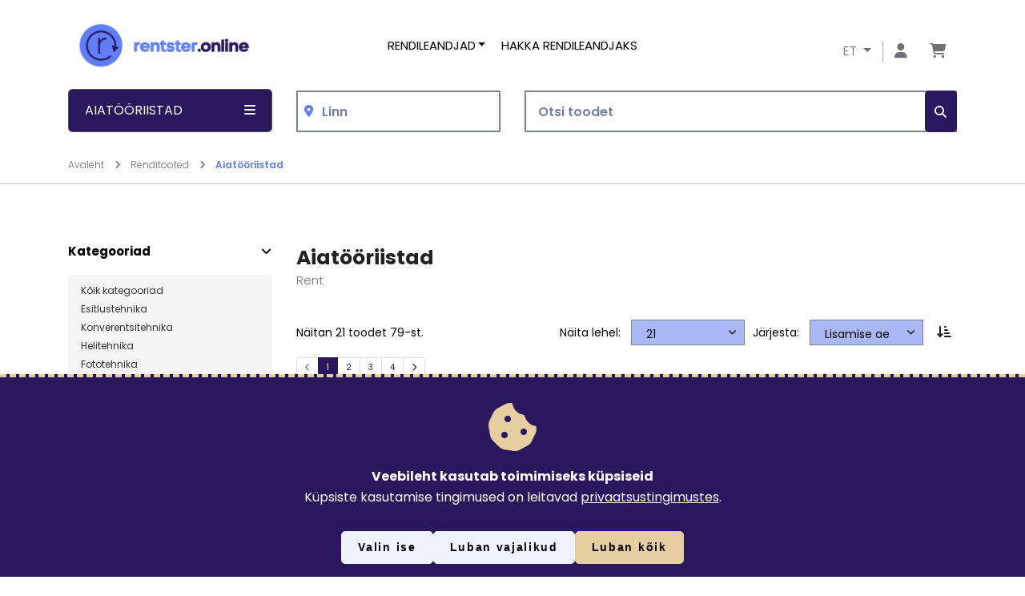

--- FILE ---
content_type: text/html; charset=UTF-8
request_url: https://rentster.ee/et/rendiesemed/aiatooriistad?
body_size: 113780
content:
<!DOCTYPE html>
<html lang="et">
<head>
    <title>Aiatööriistad - Renditooted | Rentster</title>

    <meta charset="utf-8">
    <meta http-equiv="X-UA-Compatible" content="IE=edge">
    <meta name="viewport" content="initial-scale=1, minimum-scale=1, user-scalable=yes, width=device-width, shrink-to-fit=no">
    <meta name="format-detection" content="telephone=no">
    <meta name="apple-mobile-web-app-title" content="Rentster">
    <meta name="application-name" content="Rentster">
    <meta name="apple-touch-fullscreen" content="yes">
    <meta name="apple-mobile-web-app-capable" content="yes">
    <meta name="mobile-web-app-capable" content="yes">
    <meta name="theme-color" content="#fff">
    <link rel="apple-touch-icon" sizes="57x57" href="/build/images/app_icons/apple-icon-57x57.png">
<link rel="apple-touch-icon" sizes="60x60" href="/build/images/app_icons/apple-icon-60x60.png">
<link rel="apple-touch-icon" sizes="72x72" href="/build/images/app_icons/apple-icon-72x72.png">
<link rel="apple-touch-icon" sizes="76x76" href="/build/images/app_icons/apple-icon-76x76.png">
<link rel="apple-touch-icon" sizes="114x114" href="/build/images/app_icons/apple-icon-114x114.png">
<link rel="apple-touch-icon" sizes="120x120" href="/build/images/app_icons/apple-icon-120x120.png">
<link rel="apple-touch-icon" sizes="144x144" href="/build/images/app_icons/apple-icon-144x144.png">
<link rel="apple-touch-icon" sizes="152x152" href="/build/images/app_icons/apple-icon-152x152.png">
<link rel="apple-touch-icon" sizes="180x180" href="/build/images/app_icons/apple-icon-180x180.png">
<link rel="icon" type="image/png" sizes="192x192" href="/build/images/app_icons/android-icon-192x192.png">
<link rel="icon" type="image/png" sizes="32x32" href="/build/images/app_icons/favicon-32x32.png">
<link rel="icon" type="image/png" sizes="96x96" href="/build/images/app_icons/favicon-96x96.png">
<link rel="icon" type="image/png" sizes="16x16" href="/build/images/app_icons/favicon-16x16.png">
<link rel="manifest" href="/manifest.json">
<meta name="msapplication-TileColor" content="#ffffff">
<meta name="msapplication-TileImage" content="/ms-icon-144x144.png">
<meta name="theme-color" content="#ffffff">
                <meta property="og:title"
          content="Aiatööriistad - Renditooted | Rentster">
            <meta name="description" content="Rentige aiatarvikud ja muud aiatööriistad Rentsteri portaalist. Lai valik tööriistu, aiakärusid ja muud seotud varustust rendiks mugavalt ühest kohast!">
        <meta name="og:description" content="Rentige aiatarvikud ja muud aiatööriistad Rentsteri portaalist. Lai valik tööriistu, aiakärusid ja muud seotud varustust rendiks mugavalt ühest kohast!">
    
    
    <script type="application/ld+json">{"@context":"https:\/\/schema.org","@type":"BreadcrumbList","itemListElement":[{"@type":"ListItem","position":1,"name":"Avaleht","item":"https:\/\/rentster.ee"},{"@type":"ListItem","position":2,"name":"Renditooted","item":"https:\/\/rentster.ee\/et\/rendiesemed"},{"@type":"ListItem","position":3,"name":"Aiat\u00f6\u00f6riistad","item":"https:\/\/rentster.ee\/et\/rendiesemed\/aiatooriistad"}]}</script>

                                <link rel="canonical" href="https://rentster.ee/et/rendiesemed/aiatooriistad?page=1"/>
                            <meta name="robots" content="index, follow"/>
        
    <link rel="preconnect" href="https://fonts.googleapis.com">
    <link rel="preconnect" href="https://fonts.gstatic.com" crossorigin>
    <link href="https://fonts.googleapis.com/css2?family=Poppins:wght@100;200;300;400;500;600;700;800;900&display=swap">

            <link rel="stylesheet" href="https://rentster.ee/build/public.a7e70ddb.css">
    
                                <link rel="alternate" hreflang="en" href="https://rentster.ee/en/rental-items/garden-tools?page=1"/>
                
        
    
<!-- Google Tag Manager -->
<script>
    window.dataLayer = window.dataLayer || [];
    function gtagm() { dataLayer.push(arguments); }
    gtagm('consent', 'default', {
        'analytics_storage': 'denied',
        'ad_storage': 'denied',
        'ad_user_data': 'denied',
        'ad_personalization': 'denied',
        'personalization_storage': 'denied',
        'functionality_storage': 'denied',
        'security_storage': 'granted',
        'wait_for_update': 500,
    });
    dataLayer.push({'gtm.start': new Date().getTime(), 'event': 'gtm.js'});

    const gtmScript = document.createElement('script');
    gtmScript.async = true;
    gtmScript.src = 'https://www.googletagmanager.com/gtm.js?id=GTM-KXX9R53';

    var firstScript = document.getElementsByTagName('script')[0];
    firstScript.parentNode.insertBefore(gtmScript,firstScript);
</script>

<!-- End Google Tag Manager -->

    

  <!-- Google tag (gtag.js) -->
  <script>
    window.gaLayer = window.gaLayer || [];
    function gtag(){gaLayer.push(arguments);}
    gtag('consent', 'default', {
        'analytics_storage': 'denied',
        'ad_storage': 'denied',
        'ad_user_data': 'denied',
        'ad_personalization': 'denied',
        'personalization_storage': 'denied',
        'functionality_storage': 'denied',
        'security_storage': 'granted',
        'wait_for_update': 500,
    });
    gtag('js', new Date());
    gtag('config', 'G-9H0R9LWW9Y');

    // Load Tag Manager script.
    const gaScript = document.createElement('script');
    gaScript.async = true;
    gaScript.src = 'https://www.googletagmanager.com/gtag/js?id=G-9H0R9LWW9Y&l=gaLayer';

    var firstScript = document.getElementsByTagName('script')[0];
    firstScript.parentNode.insertBefore(gaScript,firstScript);
  </script>
<!-- End Google tag (gtag.js) -->

    
            <script type="application/ld+json">
    {
        "@context": "http://schema.org/",
        "@type": "LocalBusiness",
        "name": "Rentster Online OÜ",
        "image": "https://rentster.ee/build/images/rentster-r-logo-large.jpeg",
        "telephone": "+372 525 7842",
        "url": "https://rentster.ee",
        "address": {
            "@type": "PostalAddress",
            "streetAddress": "Keemia 4",
            "addressLocality": "Tallinn",
            "addressRegion": "Kristiine linnaosa",
            "postalCode": "10616",
            "addressCountry": "Estonia"
        },
        "openingHoursSpecification": [
            {
                "@type": "OpeningHoursSpecification",
                "dayOfWeek": ["Monday", "Tuesday", "Wednesday", "Thursday", "Friday"],
                "opens": "09:00",
                "closes": "17:00"
            }
        ],
        "sameAs": ["https://www.facebook.com/rentster.ee/", "https://www.instagram.com/rentster.ee", "https://www.linkedin.com/company/rentster-online/", "https://www.youtube.com/@rentster"]
    }
</script>    
    
</head>
<body>

<a class="visually-hidden visually-hidden-focusable skip-to-main-content-link" href="#site-content">Liigu sisu juurde</a>

<!-- Google Tag Manager (noscript) -->
        <noscript><iframe src="https://www.googletagmanager.com/ns.html?id=GTM-KXX9R53" height="0" width="0" style="display:none;visibility:hidden"></iframe></noscript>
<!-- End Google Tag Manager (noscript) -->
<noscript><div class="no-script-msg">Antud veebileht vajab toimimiseks JavaScripti. Selleks et tagada lehe korrektne toimimine, palun lubage JavaScripti kasutamine enda veebilehitseja seadetes.</div></noscript>


<!-- Start [ header ] -->
                        <div class="ro_header" id="site-header">
    <div class="nav-menu-bars d-none d-md-block" role="button" data-bs-toggle="collapse" data-bs-target="#ro_navbar-menu"
         aria-controls="ro_navbar-menu" aria-expanded="false" aria-label="N&auml;ita men&uuml;&uuml;d">
        <i class="fa-solid fa-bars"></i>
    </div>
    <div class="ro_header-inner">
        <div class="container">
            <div class="row">
                <div class="col-12">
                    <div class="ro_header-content">
                        <div class="row ro_header-row">

                            <div class="col-12 col-sm-5 col-lg-3">
                                
    <a href="/et/" class="logo">
        <img src="https://rentster.ee/build/images/rentser-logo-horisontal-color.png" width="242" alt="Rentster">
    </a>
                            </div>

                            <div class="col-12 col-xl-6 col-lg-6 ro_navbar-wrap">
                                <nav class="navbar navbar-expand-lg ro_navbar">
    <div class="collapse navbar-collapse" id="ro_navbar-menu">
        <ul class="navbar-nav">
                            <li class="nav-item dropdown ro_dd">
                    <a class="nav-link dropdown-toggle text-uppercase" href="#" id="ro_dd-b" role="button" data-bs-toggle="dropdown" aria-expanded="false">Rendileandjad</a>
                    <ul class="dropdown-menu" aria-labelledby="ro_dd-b">
                                                    <li><a class="dropdown-item" href="/et/rendiesemed?tag=trumprent&rental_entity_id=7">Nutirent</a></li>
                                                    <li><a class="dropdown-item" href="/et/rendiesemed?tag=parnurent&rental_entity_id=8">ParnuRent</a></li>
                                                    <li><a class="dropdown-item" href="/et/rendiesemed?tag=steelcoreee&rental_entity_id=9">Steelcore</a></li>
                                                    <li><a class="dropdown-item" href="/et/rendiesemed?tag=rendibaas&rental_entity_id=30">Rendibaas</a></li>
                                                    <li><a class="dropdown-item" href="/et/rendiesemed?tag=red-autorent-ou&rental_entity_id=33">Red Autorent O&Uuml;</a></li>
                                                    <li><a class="dropdown-item" href="/et/rendiesemed?tag=trentex-service&rental_entity_id=36">Trentex Service</a></li>
                                                    <li><a class="dropdown-item" href="/et/rendiesemed?tag=holderee&rental_entity_id=44">holder</a></li>
                                                    <li><a class="dropdown-item" href="/et/rendiesemed?tag=xzone-ou&rental_entity_id=45">Xzone O&Uuml;</a></li>
                                                    <li><a class="dropdown-item" href="/et/rendiesemed?tag=2rvt&rental_entity_id=46">kasulik - lasteasjade rent</a></li>
                                                    <li><a class="dropdown-item" href="/et/rendiesemed?tag=veele&rental_entity_id=47">Veele</a></li>
                                                    <li><a class="dropdown-item" href="/et/rendiesemed?tag=culpro&rental_entity_id=49">Culpro</a></li>
                                                    <li><a class="dropdown-item" href="/et/rendiesemed?tag=rendisaunad&rental_entity_id=50">Rendisaunad</a></li>
                                                    <li><a class="dropdown-item" href="/et/rendiesemed?tag=ratastel-spa&rental_entity_id=51">Ratastel SPA</a></li>
                                                    <li><a class="dropdown-item" href="/et/rendiesemed?tag=kosutushetk-ou&rental_entity_id=52">Lihtsalt rahulikult</a></li>
                                                    <li><a class="dropdown-item" href="/et/rendiesemed?tag=naisssee&rental_entity_id=53">Naisss</a></li>
                                                    <li><a class="dropdown-item" href="/et/rendiesemed?tag=ajurunnakustuudio-loovusait&rental_entity_id=56">ajur&uuml;nnakustuudio Loovusait</a></li>
                                                    <li><a class="dropdown-item" href="/et/rendiesemed?tag=funrent-ou&rental_entity_id=59">Funrent O&Uuml;</a></li>
                                                    <li><a class="dropdown-item" href="/et/rendiesemed?tag=otepaa-golfikeskus&rental_entity_id=64">Otep&auml;&auml; Golfikeskus</a></li>
                                                    <li><a class="dropdown-item" href="/et/rendiesemed?tag=rk-tenaci&rental_entity_id=67">RK Tenaci</a></li>
                                                    <li><a class="dropdown-item" href="/et/rendiesemed?tag=for-party&rental_entity_id=68">For Party </a></li>
                                                    <li><a class="dropdown-item" href="/et/rendiesemed?tag=reval-tark-rent&rental_entity_id=71">Reval Tark Rent </a></li>
                                                    <li><a class="dropdown-item" href="/et/rendiesemed?tag=pro-air-ou&rental_entity_id=72">Pro Air O&Uuml;</a></li>
                                                    <li><a class="dropdown-item" href="/et/rendiesemed?tag=antrotsenter&rental_entity_id=73">ANTROTSENTER</a></li>
                                                    <li><a class="dropdown-item" href="/et/rendiesemed?tag=nurmex-ou&rental_entity_id=75">Nurmex O&Uuml;</a></li>
                                                    <li><a class="dropdown-item" href="/et/rendiesemed?tag=exclusiverentee&rental_entity_id=76">EXCLUSIVERENT</a></li>
                                                    <li><a class="dropdown-item" href="/et/rendiesemed?tag=rendihaagis-ou&rental_entity_id=77">Rendihaagis O&Uuml;</a></li>
                                                    <li><a class="dropdown-item" href="/et/rendiesemed?tag=cider-mill&rental_entity_id=79">Cider Mill</a></li>
                                                    <li><a class="dropdown-item" href="/et/rendiesemed?tag=ab-puhastusteenused&rental_entity_id=81">Ab Puhastusteenused</a></li>
                                                    <li><a class="dropdown-item" href="/et/rendiesemed?tag=kv-koolitus&rental_entity_id=82">KV Koolitus</a></li>
                                                    <li><a class="dropdown-item" href="/et/rendiesemed?tag=vs-nord-ou&rental_entity_id=83">VS Nord O&Uuml;</a></li>
                                                    <li><a class="dropdown-item" href="/et/rendiesemed?tag=teleskooplaaduree&rental_entity_id=84">Teleskooplaadur</a></li>
                                                    <li><a class="dropdown-item" href="/et/rendiesemed?tag=realrentee&rental_entity_id=86">Realrent</a></li>
                                                    <li><a class="dropdown-item" href="/et/rendiesemed?tag=tunnisaunarentee&rental_entity_id=87">TUNNISAUNARENT</a></li>
                                                    <li><a class="dropdown-item" href="/et/rendiesemed?tag=mz-auto&rental_entity_id=89">MZ Auto</a></li>
                                                    <li><a class="dropdown-item" href="/et/rendiesemed?tag=alliku-autorent&rental_entity_id=90">Alliku autorent</a></li>
                                                    <li><a class="dropdown-item" href="/et/rendiesemed?tag=ground-cats-ou&rental_entity_id=95">Ground Cats O&Uuml;</a></li>
                                                    <li><a class="dropdown-item" href="/et/rendiesemed?tag=sinisilm-films&rental_entity_id=97">Sinisilm Films</a></li>
                                                    <li><a class="dropdown-item" href="/et/rendiesemed?tag=kindel-vedu-ou&rental_entity_id=98">Kindel Vedu O&Uuml;</a></li>
                                                    <li><a class="dropdown-item" href="/et/rendiesemed?tag=elamusmangud-ou&rental_entity_id=100">Elamusm&auml;ngud O&Uuml;</a></li>
                                                    <li><a class="dropdown-item" href="/et/rendiesemed?tag=smuuli-laod&rental_entity_id=101">Smuuli laod</a></li>
                                                    <li><a class="dropdown-item" href="/et/rendiesemed?tag=veljemeister-rent&rental_entity_id=105">Veljemeister O&Uuml;</a></li>
                                                    <li><a class="dropdown-item" href="/et/rendiesemed?tag=kristiine-autorent&rental_entity_id=108">Kristiine autorent</a></li>
                                                    <li><a class="dropdown-item" href="/et/rendiesemed?tag=lastebatuudidee&rental_entity_id=111">Lastebatuudid</a></li>
                                                    <li><a class="dropdown-item" href="/et/rendiesemed?tag=westmeri-jahisadam&rental_entity_id=112">Westmeri Jahisadam</a></li>
                                                    <li><a class="dropdown-item" href="/et/rendiesemed?tag=rent-1000-ou&rental_entity_id=113">Rent 1000 O&Uuml;</a></li>
                                                    <li><a class="dropdown-item" href="/et/rendiesemed?tag=airvitamin&rental_entity_id=119">Airvitamin</a></li>
                                                    <li><a class="dropdown-item" href="/et/rendiesemed?tag=moonrose&rental_entity_id=120">MoonRose </a></li>
                                                    <li><a class="dropdown-item" href="/et/rendiesemed?tag=tirlittan-liinid&rental_entity_id=122">Tirlittan Liinid</a></li>
                                                    <li><a class="dropdown-item" href="/et/rendiesemed?tag=purjejaht-sylvia&rental_entity_id=124">Purjejaht Sylvia </a></li>
                                                    <li><a class="dropdown-item" href="/et/rendiesemed?tag=gyhm-ou&rental_entity_id=125">Gyhm O&Uuml;</a></li>
                                                    <li><a class="dropdown-item" href="/et/rendiesemed?tag=merion-jaht&rental_entity_id=126">MeriOn Jaht</a></li>
                                                    <li><a class="dropdown-item" href="/et/rendiesemed?tag=as-raktoom&rental_entity_id=128">AS Raktoom</a></li>
                                                    <li><a class="dropdown-item" href="/et/rendiesemed?tag=showcaserentals&rental_entity_id=132">SHOWCASE RENTALS</a></li>
                                                    <li><a class="dropdown-item" href="/et/rendiesemed?tag=ou-helimus&rental_entity_id=133">O&Uuml; HELIMUS</a></li>
                                                    <li><a class="dropdown-item" href="/et/rendiesemed?tag=batuudi-pank&rental_entity_id=135">Batuudi Pank</a></li>
                                                    <li><a class="dropdown-item" href="/et/rendiesemed?tag=purjetame&rental_entity_id=136">Purjetame</a></li>
                                                    <li><a class="dropdown-item" href="/et/rendiesemed?tag=ou-tripibuss&rental_entity_id=138">O&Uuml; Tripibuss</a></li>
                                                    <li><a class="dropdown-item" href="/et/rendiesemed?tag=rentalmi&rental_entity_id=140">RentalMi</a></li>
                                                    <li><a class="dropdown-item" href="/et/rendiesemed?tag=eventsby-ou&rental_entity_id=141">Eventsby O&Uuml;</a></li>
                                                    <li><a class="dropdown-item" href="/et/rendiesemed?tag=sorbus-rent&rental_entity_id=144">Sorbus rent</a></li>
                                                    <li><a class="dropdown-item" href="/et/rendiesemed?tag=laanemaa-paadirent&rental_entity_id=147">L&auml;&auml;nemaa paadirent</a></li>
                                                    <li><a class="dropdown-item" href="/et/rendiesemed?tag=boating-ou&rental_entity_id=153">Boating O&Uuml;</a></li>
                                                    <li><a class="dropdown-item" href="/et/rendiesemed?tag=dreamnet&rental_entity_id=155">Dreamnet</a></li>
                                                    <li><a class="dropdown-item" href="/et/rendiesemed?tag=bluelake&rental_entity_id=156">BlueLake</a></li>
                                                    <li><a class="dropdown-item" href="/et/rendiesemed?tag=adventures&rental_entity_id=160">Adventures</a></li>
                                                    <li><a class="dropdown-item" href="/et/rendiesemed?tag=capnor-ou&rental_entity_id=161">Capnor O&Uuml;</a></li>
                                                    <li><a class="dropdown-item" href="/et/rendiesemed?tag=adml&rental_entity_id=166">ADML </a></li>
                                                    <li><a class="dropdown-item" href="/et/rendiesemed?tag=happyla-batuudid-ja-jaatisemasin&rental_entity_id=167">Happyla batuudid ja j&auml;&auml;tisemasin</a></li>
                                                    <li><a class="dropdown-item" href="/et/rendiesemed?tag=rave-and-music&rental_entity_id=173">Rave And Music</a></li>
                                                    <li><a class="dropdown-item" href="/et/rendiesemed?tag=prokaamera&rental_entity_id=174">ProKaamera</a></li>
                                                    <li><a class="dropdown-item" href="/et/rendiesemed?tag=haagiseabi&rental_entity_id=175">Haagiseabi</a></li>
                                                    <li><a class="dropdown-item" href="/et/rendiesemed?tag=tehus&rental_entity_id=181">Tehus</a></li>
                                                    <li><a class="dropdown-item" href="/et/rendiesemed?tag=renditookoda&rental_entity_id=185">Renditookoda</a></li>
                                                    <li><a class="dropdown-item" href="/et/rendiesemed?tag=tera&rental_entity_id=186">Tera</a></li>
                                                    <li><a class="dropdown-item" href="/et/rendiesemed?tag=lack-i-varusden-ab-ou&rental_entity_id=188">Lack i Varusden AB O&Uuml;</a></li>
                                                    <li><a class="dropdown-item" href="/et/rendiesemed?tag=renneks-kaubandus-ou&rental_entity_id=192">Renneks Kaubandus O&Uuml;</a></li>
                                                    <li><a class="dropdown-item" href="/et/rendiesemed?tag=werner-rent&rental_entity_id=194">Werner Rent</a></li>
                                                    <li><a class="dropdown-item" href="/et/rendiesemed?tag=mulli-ou&rental_entity_id=198">Mulli O&Uuml;</a></li>
                                                    <li><a class="dropdown-item" href="/et/rendiesemed?tag=ecopuhastus&rental_entity_id=202">Ecopuhastus</a></li>
                                                    <li><a class="dropdown-item" href="/et/rendiesemed?tag=conway-containers-estonia&rental_entity_id=205">Conway Containers Estonia</a></li>
                                                    <li><a class="dropdown-item" href="/et/rendiesemed?tag=mymoto&rental_entity_id=206">Mymoto</a></li>
                                                    <li><a class="dropdown-item" href="/et/rendiesemed?tag=matsalu-lahe-rent&rental_entity_id=207">Rent Matsalu </a></li>
                                                    <li><a class="dropdown-item" href="/et/rendiesemed?tag=m-kiosk&rental_entity_id=209">M Kiosk</a></li>
                                                    <li><a class="dropdown-item" href="/et/rendiesemed?tag=haapsalu-jahtklubi&rental_entity_id=210">Haapsalu Jahtklubi</a></li>
                                                    <li><a class="dropdown-item" href="/et/rendiesemed?tag=keris&rental_entity_id=216">Keris</a></li>
                                                    <li><a class="dropdown-item" href="/et/rendiesemed?tag=numi-ou&rental_entity_id=218">Numi O&Uuml; </a></li>
                                                    <li><a class="dropdown-item" href="/et/rendiesemed?tag=kaimlarent&rental_entity_id=219">V&auml;lik&auml;imla</a></li>
                                                    <li><a class="dropdown-item" href="/et/rendiesemed?tag=reisi-ratastel&rental_entity_id=223">Reisi ratastel</a></li>
                                                    <li><a class="dropdown-item" href="/et/rendiesemed?tag=baumart-rent&rental_entity_id=225">Baumart rendiseadmed</a></li>
                                                    <li><a class="dropdown-item" href="/et/rendiesemed?tag=kaatrikodu&rental_entity_id=226">Kaatrikodu</a></li>
                                                    <li><a class="dropdown-item" href="/et/rendiesemed?tag=marine-digital-ou&rental_entity_id=227">Marine Digital O&Uuml;</a></li>
                                                    <li><a class="dropdown-item" href="/et/rendiesemed?tag=hvp&rental_entity_id=232">HVP</a></li>
                                                    <li><a class="dropdown-item" href="/et/rendiesemed?tag=trrent&rental_entity_id=234">TRrent</a></li>
                                                    <li><a class="dropdown-item" href="/et/rendiesemed?tag=roborent&rental_entity_id=238">RoboRent</a></li>
                                                    <li><a class="dropdown-item" href="/et/rendiesemed?tag=veoring&rental_entity_id=241">Veoring</a></li>
                                                    <li><a class="dropdown-item" href="/et/rendiesemed?tag=elcoring&rental_entity_id=245">Elcoring</a></li>
                                                    <li><a class="dropdown-item" href="/et/rendiesemed?tag=justrent&rental_entity_id=246">justrent</a></li>
                                                    <li><a class="dropdown-item" href="/et/rendiesemed?tag=arcas-trailer&rental_entity_id=247">Arcas Trailer</a></li>
                                                    <li><a class="dropdown-item" href="/et/rendiesemed?tag=ec-rent&rental_entity_id=248">EC Rent</a></li>
                                                    <li><a class="dropdown-item" href="/et/rendiesemed?tag=profitood&rental_entity_id=252">ProfiT&Ouml;&Ouml;D </a></li>
                                                    <li><a class="dropdown-item" href="/et/rendiesemed?tag=narva-joesuu-residents&rental_entity_id=255">Narva-J&otilde;esuu Residents</a></li>
                                                    <li><a class="dropdown-item" href="/et/rendiesemed?tag=kena-rent-ou&rental_entity_id=257">Kena rent O&Uuml;</a></li>
                                                    <li><a class="dropdown-item" href="/et/rendiesemed?tag=motte-ruum&rental_entity_id=260">M&otilde;tte Ruum</a></li>
                                                    <li><a class="dropdown-item" href="/et/rendiesemed?tag=fonnental-design-hotel&rental_entity_id=261">Fonnental Design Hotel</a></li>
                                                    <li><a class="dropdown-item" href="/et/rendiesemed?tag=bigmishka-tattoo-pood&rental_entity_id=266">BIGMISHKA TATTOO POOD</a></li>
                                                    <li><a class="dropdown-item" href="/et/rendiesemed?tag=rentomaat&rental_entity_id=267">Rentomaat</a></li>
                                                    <li><a class="dropdown-item" href="/et/rendiesemed?tag=tartu-sport&rental_entity_id=281">Tartu Sport</a></li>
                                                    <li><a class="dropdown-item" href="/et/rendiesemed?tag=autra-ou&rental_entity_id=283">Autra O&Uuml;</a></li>
                                                    <li><a class="dropdown-item" href="/et/rendiesemed?tag=silen&rental_entity_id=287">Silen Rent</a></li>
                                                    <li><a class="dropdown-item" href="/et/rendiesemed?tag=nutihaagis24&rental_entity_id=289">Nutihaagis24</a></li>
                                                    <li><a class="dropdown-item" href="/et/rendiesemed?tag=parnuautoiseteenindus&rental_entity_id=291">PAIT</a></li>
                                                    <li><a class="dropdown-item" href="/et/rendiesemed?tag=smart-drive-jahirent&rental_entity_id=292">Smart Drive Jahirent</a></li>
                                                    <li><a class="dropdown-item" href="/et/rendiesemed?tag=pawnhouse&rental_entity_id=299">pawnhouse</a></li>
                                                    <li><a class="dropdown-item" href="/et/rendiesemed?tag=heinamaa-wilderness-lodge&rental_entity_id=301">Heinamaa Wilderness Lodge </a></li>
                                                    <li><a class="dropdown-item" href="/et/rendiesemed?tag=agrentiks&rental_entity_id=306">Agrentiks</a></li>
                                                    <li><a class="dropdown-item" href="/et/rendiesemed?tag=kiili-varahalduse-sa&rental_entity_id=307">Kiili Varahalduse SA</a></li>
                                                    <li><a class="dropdown-item" href="/et/rendiesemed?tag=changemakers&rental_entity_id=309">Changemakers</a></li>
                                                    <li><a class="dropdown-item" href="/et/rendiesemed?tag=car-bro&rental_entity_id=310">CAR-BRO</a></li>
                                                    <li><a class="dropdown-item" href="/et/rendiesemed?tag=rentbox&rental_entity_id=312">Rentbox</a></li>
                                                    <li><a class="dropdown-item" href="/et/rendiesemed?tag=rent-matsalu&rental_entity_id=314">Rent Matsalu</a></li>
                                                    <li><a class="dropdown-item" href="/et/rendiesemed?tag=carplus&rental_entity_id=315">Carplus</a></li>
                                                    <li><a class="dropdown-item" href="/et/rendiesemed?tag=hkp-ou&rental_entity_id=317">HKP O&Uuml;</a></li>
                                                    <li><a class="dropdown-item" href="/et/rendiesemed?tag=rodeo-6940&rental_entity_id=324">Rodeo Rent</a></li>
                                                    <li><a class="dropdown-item" href="/et/rendiesemed?tag=rentimine-247-ou&rental_entity_id=325">Rentimine 24/7</a></li>
                                                    <li><a class="dropdown-item" href="/et/rendiesemed?tag=atv-rentest&rental_entity_id=329">Atv RentEst</a></li>
                                                    <li><a class="dropdown-item" href="/et/rendiesemed?tag=linnuse-tennisehall&rental_entity_id=331">Linnuse Tennisehall</a></li>
                                                    <li><a class="dropdown-item" href="/et/rendiesemed?tag=sa-elva-kultuur-ja-sport&rental_entity_id=332">SA Elva Kultuur ja Sport</a></li>
                                                    <li><a class="dropdown-item" href="/et/rendiesemed?tag=roborent-f16c&rental_entity_id=333">Roborent</a></li>
                                                    <li><a class="dropdown-item" href="/et/rendiesemed?tag=seiklusfirma-360-kraadi&rental_entity_id=334">Seiklusfirma 360 KRAADI</a></li>
                                                    <li><a class="dropdown-item" href="/et/rendiesemed?tag=arsi-rent&rental_entity_id=335">Arsi Rent</a></li>
                                                    <li><a class="dropdown-item" href="/et/rendiesemed?tag=rainbow-rent&rental_entity_id=336">Rainbow Rent</a></li>
                                                    <li><a class="dropdown-item" href="/et/rendiesemed?tag=videohunt&rental_entity_id=338">Videohunt</a></li>
                                                    <li><a class="dropdown-item" href="/et/rendiesemed?tag=inspiratsioonigenekas&rental_entity_id=342">InspiratsiooniGenekas</a></li>
                                                    <li><a class="dropdown-item" href="/et/rendiesemed?tag=sia-allockate&rental_entity_id=343">SIA Allockate</a></li>
                                            </ul>
                </li>
                                        <li class="nav-item"><a class="nav-link text-uppercase" href="/et/hakka-rendileandjaks">Hakka rendileandjaks</a></li>
                    </ul>
    </div>
</nav>                            </div>

                            <div class="col-12 col-sm-7 col-lg-3 ro_hr-wrap">
                                                                    <div class="ro_header-right ro_header-right pt-4 p-0 pt-md-auto p-md-auto d-block d-md-flex justify-content-center justify-content-lg-end">
    <ul class="ro_est-right-nav justify-content-between justify-content-md-center">
        <li class="dropdown ro_est-dd-item">
            <a class="nav-link dropdown-toggle" href="#" id="ro_est-dd" role="button" data-bs-toggle="dropdown" aria-expanded="false">
                ET            </a>
            <ul class="dropdown-menu" aria-labelledby="ro_est-dd">
                                                                                                            <li><a class="dropdown-item" href="https://rentster.ee/en/rental-items/garden-tools?page=1">EN</a></li>
                                    

            </ul>
        </li>
                                    <li class="ro_est-dd-item">
    <a class="ro_header-avtar" href="/et/logi-sisse" aria-label="Mine lehele Logi sisse v&otilde;i registreeru"><i class="fa-solid fa-user"></i></a>
</li>                            <li class="ro_est-dd-item">
            <a class="ro_header-avtar" href="/et/tellimus"
               title="Mine lehele Tellimuse ülevaade"
               aria-label="Mine lehele Tellimuse ülevaade"
            >
                <i class="fa-solid fa-cart-shopping"></i>

                
            </a>
        </li>
        <li class="ro_est-dd-item d-block d-md-none">
            <i class="fa-solid fa-bars ps-5 fs-1 text-primary" role="button"
               data-bs-toggle="collapse" data-bs-target="#ro_navbar-menu"
               aria-controls="ro_navbar-menu" aria-expanded="false" aria-label="N&auml;ita men&uuml;&uuml;d"></i>
        </li>
    </ul>
</div>                                                            </div>

                        </div>

                    </div>
                </div>
            </div>
        </div>

        <noscript>
    <style>
        #product-search-module-container .comman-area-input-group.loading-overlay::before{
            display: none;
        }
    </style>
</noscript>
<div class="container" id="product-search-module-container"
     data-navigation-info='{&quot;productsPath&quot;:&quot;\/et\/rendiesemed&quot;,&quot;locations&quot;:[{&quot;countryId&quot;:1,&quot;countryName&quot;:&quot;Eesti&quot;,&quot;cityId&quot;:null,&quot;cityName&quot;:null},{&quot;countryId&quot;:1,&quot;countryName&quot;:&quot;Eesti&quot;,&quot;cityId&quot;:1,&quot;cityName&quot;:&quot;Tallinn&quot;},{&quot;countryId&quot;:1,&quot;countryName&quot;:&quot;Eesti&quot;,&quot;cityId&quot;:7,&quot;cityName&quot;:&quot;Saku&quot;},{&quot;countryId&quot;:1,&quot;countryName&quot;:&quot;Eesti&quot;,&quot;cityId&quot;:4,&quot;cityName&quot;:&quot;P\u00e4rnu&quot;},{&quot;countryId&quot;:1,&quot;countryName&quot;:&quot;Eesti&quot;,&quot;cityId&quot;:5,&quot;cityName&quot;:&quot;Haapsalu&quot;},{&quot;countryId&quot;:1,&quot;countryName&quot;:&quot;Eesti&quot;,&quot;cityId&quot;:6,&quot;cityName&quot;:&quot;Kuressaare&quot;},{&quot;countryId&quot;:1,&quot;countryName&quot;:&quot;Eesti&quot;,&quot;cityId&quot;:3,&quot;cityName&quot;:&quot;Tartu&quot;},{&quot;countryId&quot;:1,&quot;countryName&quot;:&quot;Eesti&quot;,&quot;cityId&quot;:8,&quot;cityName&quot;:&quot;Viimsi&quot;},{&quot;countryId&quot;:1,&quot;countryName&quot;:&quot;Eesti&quot;,&quot;cityId&quot;:13,&quot;cityName&quot;:&quot;Keila&quot;},{&quot;countryId&quot;:1,&quot;countryName&quot;:&quot;Eesti&quot;,&quot;cityId&quot;:9,&quot;cityName&quot;:&quot;J\u00f5el\u00e4htme vald&quot;},{&quot;countryId&quot;:1,&quot;countryName&quot;:&quot;Eesti&quot;,&quot;cityId&quot;:10,&quot;cityName&quot;:&quot;J\u00f5gevamaa&quot;},{&quot;countryId&quot;:1,&quot;countryName&quot;:&quot;Eesti&quot;,&quot;cityId&quot;:11,&quot;cityName&quot;:&quot;Kiili vald&quot;},{&quot;countryId&quot;:1,&quot;countryName&quot;:&quot;Eesti&quot;,&quot;cityId&quot;:15,&quot;cityName&quot;:&quot;Peetri&quot;},{&quot;countryId&quot;:1,&quot;countryName&quot;:&quot;Eesti&quot;,&quot;cityId&quot;:16,&quot;cityName&quot;:&quot;Kehra&quot;},{&quot;countryId&quot;:1,&quot;countryName&quot;:&quot;Eesti&quot;,&quot;cityId&quot;:17,&quot;cityName&quot;:&quot;Suurupi&quot;},{&quot;countryId&quot;:1,&quot;countryName&quot;:&quot;Eesti&quot;,&quot;cityId&quot;:18,&quot;cityName&quot;:&quot;P\u00f5lva&quot;},{&quot;countryId&quot;:1,&quot;countryName&quot;:&quot;Eesti&quot;,&quot;cityId&quot;:19,&quot;cityName&quot;:&quot;Otep\u00e4\u00e4&quot;},{&quot;countryId&quot;:1,&quot;countryName&quot;:&quot;Eesti&quot;,&quot;cityId&quot;:12,&quot;cityName&quot;:&quot;Rapla&quot;},{&quot;countryId&quot;:1,&quot;countryName&quot;:&quot;Eesti&quot;,&quot;cityId&quot;:20,&quot;cityName&quot;:&quot;Loo&quot;},{&quot;countryId&quot;:1,&quot;countryName&quot;:&quot;Eesti&quot;,&quot;cityId&quot;:21,&quot;cityName&quot;:&quot;Hiiumaa &quot;},{&quot;countryId&quot;:1,&quot;countryName&quot;:&quot;Eesti&quot;,&quot;cityId&quot;:14,&quot;cityName&quot;:&quot;Rakvere&quot;},{&quot;countryId&quot;:1,&quot;countryName&quot;:&quot;Eesti&quot;,&quot;cityId&quot;:22,&quot;cityName&quot;:&quot;Lihula&quot;},{&quot;countryId&quot;:1,&quot;countryName&quot;:&quot;Eesti&quot;,&quot;cityId&quot;:23,&quot;cityName&quot;:&quot;Kivi\u00f5li&quot;},{&quot;countryId&quot;:1,&quot;countryName&quot;:&quot;Eesti&quot;,&quot;cityId&quot;:24,&quot;cityName&quot;:&quot;Narva&quot;}],&quot;currentInput&quot;:{&quot;cityId&quot;:null,&quot;countryId&quot;:null,&quot;locationId&quot;:null,&quot;rentStart&quot;:null,&quot;rentEnd&quot;:null,&quot;search&quot;:null,&quot;categorySlug&quot;:&quot;aiatooriistad&quot;,&quot;entity&quot;:null}}'
     data-categories='[{&quot;categoryId&quot;:1,&quot;categoryName&quot;:&quot;Esitlustehnika&quot;,&quot;categoryType&quot;:1,&quot;parent&quot;:null,&quot;slug&quot;:&quot;esitlustehnika&quot;},{&quot;categoryId&quot;:4,&quot;categoryName&quot;:&quot;Konverentsitehnika&quot;,&quot;categoryType&quot;:1,&quot;parent&quot;:null,&quot;slug&quot;:&quot;konverentsitehnika&quot;},{&quot;categoryId&quot;:9,&quot;categoryName&quot;:&quot;Helitehnika&quot;,&quot;categoryType&quot;:1,&quot;parent&quot;:null,&quot;slug&quot;:&quot;helitehnika&quot;},{&quot;categoryId&quot;:29,&quot;categoryName&quot;:&quot;Fototehnika&quot;,&quot;categoryType&quot;:1,&quot;parent&quot;:null,&quot;slug&quot;:&quot;fototehnika&quot;},{&quot;categoryId&quot;:27,&quot;categoryName&quot;:&quot;S\u00f5idukid&quot;,&quot;categoryType&quot;:1,&quot;parent&quot;:null,&quot;slug&quot;:&quot;soidukid&quot;},{&quot;categoryId&quot;:34,&quot;categoryName&quot;:&quot;Lauaarvutid&quot;,&quot;categoryType&quot;:1,&quot;parent&quot;:null,&quot;slug&quot;:&quot;lauaarvutid&quot;},{&quot;categoryId&quot;:37,&quot;categoryName&quot;:&quot;S\u00fclearvutid&quot;,&quot;categoryType&quot;:1,&quot;parent&quot;:null,&quot;slug&quot;:&quot;sulearvutid&quot;},{&quot;categoryId&quot;:28,&quot;categoryName&quot;:&quot;T\u00f6\u00f6riistad&quot;,&quot;categoryType&quot;:1,&quot;parent&quot;:null,&quot;slug&quot;:&quot;tooriistad&quot;},{&quot;categoryId&quot;:172,&quot;categoryName&quot;:&quot;Valgustehnika&quot;,&quot;categoryType&quot;:1,&quot;parent&quot;:null,&quot;slug&quot;:&quot;valgustehnika&quot;},{&quot;categoryId&quot;:16,&quot;categoryName&quot;:&quot;Matkavarustus&quot;,&quot;categoryType&quot;:1,&quot;parent&quot;:null,&quot;slug&quot;:&quot;matkavarustus&quot;},{&quot;categoryId&quot;:23,&quot;categoryName&quot;:&quot;Peoinventar&quot;,&quot;categoryType&quot;:1,&quot;parent&quot;:null,&quot;slug&quot;:&quot;peoinventar&quot;},{&quot;categoryId&quot;:289,&quot;categoryName&quot;:&quot;Liikumisvahendid&quot;,&quot;categoryType&quot;:1,&quot;parent&quot;:null,&quot;slug&quot;:&quot;liikumisvahendid&quot;},{&quot;categoryId&quot;:43,&quot;categoryName&quot;:&quot;Ruumid&quot;,&quot;categoryType&quot;:1,&quot;parent&quot;:null,&quot;slug&quot;:&quot;ruumid&quot;},{&quot;categoryId&quot;:46,&quot;categoryName&quot;:&quot;Haagised&quot;,&quot;categoryType&quot;:1,&quot;parent&quot;:null,&quot;slug&quot;:&quot;haagised&quot;},{&quot;categoryId&quot;:54,&quot;categoryName&quot;:&quot;Veesport&quot;,&quot;categoryType&quot;:1,&quot;parent&quot;:null,&quot;slug&quot;:&quot;veesport&quot;},{&quot;categoryId&quot;:69,&quot;categoryName&quot;:&quot;Tarkvara&quot;,&quot;categoryType&quot;:1,&quot;parent&quot;:null,&quot;slug&quot;:&quot;tarkvara&quot;},{&quot;categoryId&quot;:83,&quot;categoryName&quot;:&quot;Rasketehnika&quot;,&quot;categoryType&quot;:1,&quot;parent&quot;:null,&quot;slug&quot;:&quot;rasketehnika&quot;},{&quot;categoryId&quot;:90,&quot;categoryName&quot;:&quot;Konteinerid&quot;,&quot;categoryType&quot;:1,&quot;parent&quot;:null,&quot;slug&quot;:&quot;konteinerid&quot;},{&quot;categoryId&quot;:93,&quot;categoryName&quot;:&quot;Lastetarbed&quot;,&quot;categoryType&quot;:1,&quot;parent&quot;:null,&quot;slug&quot;:&quot;lastetarbed&quot;},{&quot;categoryId&quot;:103,&quot;categoryName&quot;:&quot;Aiat\u00f6\u00f6riistad&quot;,&quot;categoryType&quot;:1,&quot;parent&quot;:null,&quot;slug&quot;:&quot;aiatooriistad&quot;},{&quot;categoryId&quot;:122,&quot;categoryName&quot;:&quot;Puhastusseadmed&quot;,&quot;categoryType&quot;:1,&quot;parent&quot;:null,&quot;slug&quot;:&quot;puhastusseadmed&quot;},{&quot;categoryId&quot;:133,&quot;categoryName&quot;:&quot;Kliimaseadmed&quot;,&quot;categoryType&quot;:1,&quot;parent&quot;:null,&quot;slug&quot;:&quot;kliimaseadmed&quot;},{&quot;categoryId&quot;:241,&quot;categoryName&quot;:&quot;Sport&quot;,&quot;categoryType&quot;:1,&quot;parent&quot;:null,&quot;slug&quot;:&quot;sport&quot;},{&quot;categoryId&quot;:279,&quot;categoryName&quot;:&quot;Sadamad&quot;,&quot;categoryType&quot;:1,&quot;parent&quot;:null,&quot;slug&quot;:&quot;sadamad&quot;},{&quot;categoryId&quot;:290,&quot;categoryName&quot;:&quot;V\u00e4lik\u00e4imlad&quot;,&quot;categoryType&quot;:1,&quot;parent&quot;:null,&quot;slug&quot;:&quot;valikaimlad&quot;}]'>
    <div class="row first-row-area">
        <div class="col-12 col-xl-3 col-lg-3">
            <a class="nav-link dropdown-toggle blue-btn-dropdown text-uppercase" style="font-size: 1em" href="#" id="ro_dd-a1" role="button" data-bs-toggle="dropdown" aria-expanded="false">Kategooriad&nbsp;<i class="fa-solid fa-bars float-end" style="margin-top: 3px;"></i></a>
            <ul class="dropdown-menu blue-menu " aria-labelledby="ro_dd-a">
                                                                                        <li><a class="dropdown-item" href="/et/rendiesemed/esitlustehnika">Esitlustehnika</a></li>
                                                                                                <li><a class="dropdown-item" href="/et/rendiesemed/konverentsitehnika">Konverentsitehnika</a></li>
                                                                                                <li><a class="dropdown-item" href="/et/rendiesemed/helitehnika">Helitehnika</a></li>
                                                                                                <li><a class="dropdown-item" href="/et/rendiesemed/fototehnika">Fototehnika</a></li>
                                                                                                <li><a class="dropdown-item" href="/et/rendiesemed/soidukid">S&otilde;idukid</a></li>
                                                                                                <li><a class="dropdown-item" href="/et/rendiesemed/lauaarvutid">Lauaarvutid</a></li>
                                                                                                <li><a class="dropdown-item" href="/et/rendiesemed/sulearvutid">S&uuml;learvutid</a></li>
                                                                                                <li><a class="dropdown-item" href="/et/rendiesemed/tooriistad">T&ouml;&ouml;riistad</a></li>
                                                                                                <li><a class="dropdown-item" href="/et/rendiesemed/valgustehnika">Valgustehnika</a></li>
                                                                                                <li><a class="dropdown-item" href="/et/rendiesemed/matkavarustus">Matkavarustus</a></li>
                                                                                                <li><a class="dropdown-item" href="/et/rendiesemed/peoinventar">Peoinventar</a></li>
                                                                                                <li><a class="dropdown-item" href="/et/rendiesemed/liikumisvahendid">Liikumisvahendid</a></li>
                                                                                                <li><a class="dropdown-item" href="/et/rendiesemed/ruumid">Ruumid</a></li>
                                                                                                <li><a class="dropdown-item" href="/et/rendiesemed/haagised">Haagised</a></li>
                                                                                                <li><a class="dropdown-item" href="/et/rendiesemed/veesport">Veesport</a></li>
                                                                                                <li><a class="dropdown-item" href="/et/rendiesemed/tarkvara">Tarkvara</a></li>
                                                                                                <li><a class="dropdown-item" href="/et/rendiesemed/rasketehnika">Rasketehnika</a></li>
                                                                                                <li><a class="dropdown-item" href="/et/rendiesemed/konteinerid">Konteinerid</a></li>
                                                                                                <li><a class="dropdown-item" href="/et/rendiesemed/lastetarbed">Lastetarbed</a></li>
                                                                                                <li><a class="dropdown-item" href="/et/rendiesemed/aiatooriistad">Aiat&ouml;&ouml;riistad</a></li>
                                                                                                <li><a class="dropdown-item" href="/et/rendiesemed/puhastusseadmed">Puhastusseadmed</a></li>
                                                                                                <li><a class="dropdown-item" href="/et/rendiesemed/kliimaseadmed">Kliimaseadmed</a></li>
                                                                                                <li><a class="dropdown-item" href="/et/rendiesemed/sport">Sport</a></li>
                                                                                                <li><a class="dropdown-item" href="/et/rendiesemed/sadamad">Sadamad</a></li>
                                                                                                <li><a class="dropdown-item" href="/et/rendiesemed/valikaimlad">V&auml;lik&auml;imlad</a></li>
                                                                        </ul>
        </div>
        <div class="col-12 col-xl-9 col-lg-9">
            <form method="get" action="/et/rendiesemed/aiatooriistad">
                <div class="row">
                    <div class="col-12 col-lg-6 mt-1 mt-md-3 mt-lg-1">
                        <div class="comman-area-input-group loading-overlay">
                            <div class="input-area size-lg">
                                <select id="top-nav-search-input-city">
                                    <option>All locations</option>
                                                                                                                                                                                                                <option value="1"
                                                                                                >Tallinn</option>
                                                                                                                                <option value="7"
                                                                                                >Saku</option>
                                                                                                                                <option value="4"
                                                                                                >Pärnu</option>
                                                                                                                                <option value="5"
                                                                                                >Haapsalu</option>
                                                                                                                                <option value="6"
                                                                                                >Kuressaare</option>
                                                                                                                                <option value="3"
                                                                                                >Tartu</option>
                                                                                                                                <option value="8"
                                                                                                >Viimsi</option>
                                                                                                                                <option value="13"
                                                                                                >Keila</option>
                                                                                                                                <option value="9"
                                                                                                >Jõelähtme vald</option>
                                                                                                                                <option value="10"
                                                                                                >Jõgevamaa</option>
                                                                                                                                <option value="11"
                                                                                                >Kiili vald</option>
                                                                                                                                <option value="15"
                                                                                                >Peetri</option>
                                                                                                                                <option value="16"
                                                                                                >Kehra</option>
                                                                                                                                <option value="17"
                                                                                                >Suurupi</option>
                                                                                                                                <option value="18"
                                                                                                >Põlva</option>
                                                                                                                                <option value="19"
                                                                                                >Otepää</option>
                                                                                                                                <option value="12"
                                                                                                >Rapla</option>
                                                                                                                                <option value="20"
                                                                                                >Loo</option>
                                                                                                                                <option value="21"
                                                                                                >Hiiumaa </option>
                                                                                                                                <option value="14"
                                                                                                >Rakvere</option>
                                                                                                                                <option value="22"
                                                                                                >Lihula</option>
                                                                                                                                <option value="23"
                                                                                                >Kiviõli</option>
                                                                                                                                <option value="24"
                                                                                                >Narva</option>
                                                                                                            </select>
                                <i class="fa-solid fa-location-dot"></i>
                            </div>
                        </div>
                    </div>
                    <div class="col-12 col-lg-6 mt-md-3 mt-lg-1">
                        <div class="comman-area-input-group search-bar-main mt-1 loading-overlay">
                            <div class="input-area size-lg">
                                <input type="text"
                                       value=""
                                       name="product_name"
                                       placeholder="Otsi toodet"
                                       aria-label="Otsi toodet"/>
                                <button class="searchbtn" aria-label="Otsi">
                                    <i class="fa-solid fa-magnifying-glass"></i>
                                </button>
                            </div>
                        </div>
                    </div>
                </div>
            </form>
        </div>
    </div>
</div>

    </div>
</div>    
    
<!-- End   [ header ] -->

<!--Start [ layout ]-->
<main class="layout" id="site-content">

    





<div class="ro_section ro_breadcrumb">
    <div class="ro_section-inner">
        <div class="container">
            <div class="row">
                <div class="col-12">
                        <div class="ro_breadcrumb-content">
        <ul class="ro_breadcrumb-nav">
                    <li class="breadcrumb-container">
                                    <a href="https://rentster.ee" aria-label="Mine lehele Avaleht">
                    Avaleht <i class="fa-solid fa-angle-right"></i>
                </a>
            
            </li>

                    <li class="breadcrumb-container">
                                    <a href="/et/rendiesemed" aria-label="Mine lehele Renditooted">
                    Renditooted <i class="fa-solid fa-angle-right"></i>
                </a>
            
            </li>

                    <li class="breadcrumb-container">
                    <a class="ro_breadcrumb-link"
               title="Sa oled hetkel lehel Aiatööriistad"
               href="/et/rendiesemed/aiatooriistad">Aiatööriistad</a>
            </li>

    
    
    
        </ul>
    </div>
                </div>
            </div>
        </div>
    </div>
</div>

<div class="ro_section ro_products">
    <div class="ro_section-inner">
        <div class="container">
            <div class="row">
                <div class="col-12 mb-5 d-md-none justify-content-center">
                    <div class="btn btn-outline-primary" id="display-filters-btn"><i class="fa-solid fa-filter me-2"></i>Näita filtreid</div>
                </div>

                <div id="products-sidebar" class="col-12 col-md-3 d-none d-md-block">

                    
<div class="ro_products-content">
    <div class="ro_product-accordion accordion" id="ro_product-accordionExample">
        <div class="ro_product-accordion-item">
            <div id="ro_product-headingOne" class="ro_product-accordion-header">
                <button class="ro_product-accordion-button" type="button" data-bs-toggle="collapse"
                        data-bs-target="#ro_product-collapseOne" aria-expanded="true"
                        aria-controls="ro_product-collapseOne">
                    Kategooriad                </button>
            </div>
            <div id="ro_product-collapseOne" class="ro_product-accordion-collapse collapse show"
                 aria-labelledby="ro_product-headingOne">
                <div class="ro_product-accordion-body">
                    <div class="ro_option-group">
                        
                <div class="ro_toggle-a-wrapper">
                            <a href="/et/rendiesemed/?perPage=21&sort=dateAdded&sortDir=DESC&page=1"
                   class="ro_toggle-a-text ">Kõik kategooriad</a>
                    </div>
        

            <div class="ro_toggle-a-wrapper">
                            <a href="/et/rendiesemed/esitlustehnika?perPage=21&sort=dateAdded&sortDir=DESC&page=1"
                   class="ro_toggle-a-text ">Esitlustehnika</a>
                    </div>
        

            <div class="ro_toggle-a-wrapper">
                            <a href="/et/rendiesemed/konverentsitehnika?perPage=21&sort=dateAdded&sortDir=DESC&page=1"
                   class="ro_toggle-a-text ">Konverentsitehnika</a>
                    </div>
        

            <div class="ro_toggle-a-wrapper">
                            <a href="/et/rendiesemed/helitehnika?perPage=21&sort=dateAdded&sortDir=DESC&page=1"
                   class="ro_toggle-a-text ">Helitehnika</a>
                    </div>
        

            <div class="ro_toggle-a-wrapper">
                            <a href="/et/rendiesemed/fototehnika?perPage=21&sort=dateAdded&sortDir=DESC&page=1"
                   class="ro_toggle-a-text ">Fototehnika</a>
                    </div>
        

            <div class="ro_toggle-a-wrapper">
                            <a href="/et/rendiesemed/soidukid?perPage=21&sort=dateAdded&sortDir=DESC&page=1"
                   class="ro_toggle-a-text ">Sõidukid</a>
                    </div>
        

            <div class="ro_toggle-a-wrapper">
                            <a href="/et/rendiesemed/lauaarvutid?perPage=21&sort=dateAdded&sortDir=DESC&page=1"
                   class="ro_toggle-a-text ">Lauaarvutid</a>
                    </div>
        

            <div class="ro_toggle-a-wrapper">
                            <a href="/et/rendiesemed/sulearvutid?perPage=21&sort=dateAdded&sortDir=DESC&page=1"
                   class="ro_toggle-a-text ">Sülearvutid</a>
                    </div>
        

            <div class="ro_toggle-a-wrapper">
                            <a href="/et/rendiesemed/tooriistad?perPage=21&sort=dateAdded&sortDir=DESC&page=1"
                   class="ro_toggle-a-text ">Tööriistad</a>
                    </div>
        

            <div class="ro_toggle-a-wrapper">
                            <a href="/et/rendiesemed/valgustehnika?perPage=21&sort=dateAdded&sortDir=DESC&page=1"
                   class="ro_toggle-a-text ">Valgustehnika</a>
                    </div>
        

            <div class="ro_toggle-a-wrapper">
                            <a href="/et/rendiesemed/matkavarustus?perPage=21&sort=dateAdded&sortDir=DESC&page=1"
                   class="ro_toggle-a-text ">Matkavarustus</a>
                    </div>
        

            <div class="ro_toggle-a-wrapper">
                            <a href="/et/rendiesemed/peoinventar?perPage=21&sort=dateAdded&sortDir=DESC&page=1"
                   class="ro_toggle-a-text ">Peoinventar</a>
                    </div>
        

            <div class="ro_toggle-a-wrapper">
                            <a href="/et/rendiesemed/liikumisvahendid?perPage=21&sort=dateAdded&sortDir=DESC&page=1"
                   class="ro_toggle-a-text ">Liikumisvahendid</a>
                    </div>
        

            <div class="ro_toggle-a-wrapper">
                            <a href="/et/rendiesemed/ruumid?perPage=21&sort=dateAdded&sortDir=DESC&page=1"
                   class="ro_toggle-a-text ">Ruumid</a>
                    </div>
        

            <div class="ro_toggle-a-wrapper">
                            <a href="/et/rendiesemed/haagised?perPage=21&sort=dateAdded&sortDir=DESC&page=1"
                   class="ro_toggle-a-text ">Haagised</a>
                    </div>
        

            <div class="ro_toggle-a-wrapper">
                            <a href="/et/rendiesemed/veesport?perPage=21&sort=dateAdded&sortDir=DESC&page=1"
                   class="ro_toggle-a-text ">Veesport</a>
                    </div>
        

            <div class="ro_toggle-a-wrapper">
                            <a href="/et/rendiesemed/tarkvara?perPage=21&sort=dateAdded&sortDir=DESC&page=1"
                   class="ro_toggle-a-text ">Tarkvara</a>
                    </div>
        

            <div class="ro_toggle-a-wrapper">
                            <a href="/et/rendiesemed/rasketehnika?perPage=21&sort=dateAdded&sortDir=DESC&page=1"
                   class="ro_toggle-a-text ">Rasketehnika</a>
                    </div>
        

            <div class="ro_toggle-a-wrapper">
                            <a href="/et/rendiesemed/konteinerid?perPage=21&sort=dateAdded&sortDir=DESC&page=1"
                   class="ro_toggle-a-text ">Konteinerid</a>
                    </div>
        

            <div class="ro_toggle-a-wrapper">
                            <a href="/et/rendiesemed/lastetarbed?perPage=21&sort=dateAdded&sortDir=DESC&page=1"
                   class="ro_toggle-a-text ">Lastetarbed</a>
                    </div>
        

            <div class="ro_toggle-a-wrapper">
                            <a href="/et/rendiesemed/aiatooriistad?perPage=21&sort=dateAdded&sortDir=DESC&page=1"
                   class="ro_toggle-a-text  active">Aiatööriistad</a>
                    </div>
        
                <div class="ro_toggle-a-wrapper">
                            <a href="/et/rendiesemed/aiakarud?perPage=21&sort=dateAdded&sortDir=DESC&page=1"
                   class="ro_toggle-a-text ">&nbsp;&nbsp;&nbsp;Aiakärud</a>
                    </div>
        
        
            <div class="ro_toggle-a-wrapper">
                            <a href="/et/rendiesemed/hekiloikurid?perPage=21&sort=dateAdded&sortDir=DESC&page=1"
                   class="ro_toggle-a-text ">&nbsp;&nbsp;&nbsp;Hekilõikurid</a>
                    </div>
        
        
            <div class="ro_toggle-a-wrapper">
                            <a href="/et/rendiesemed/kasitooriistad?perPage=21&sort=dateAdded&sortDir=DESC&page=1"
                   class="ro_toggle-a-text ">&nbsp;&nbsp;&nbsp;Käsitööriistad</a>
                    </div>
        
        
            <div class="ro_toggle-a-wrapper">
                            <a href="/et/rendiesemed/lehepuhurid?perPage=21&sort=dateAdded&sortDir=DESC&page=1"
                   class="ro_toggle-a-text ">&nbsp;&nbsp;&nbsp;Lehepuhurid</a>
                    </div>
        
        
            <div class="ro_toggle-a-wrapper">
                            <a href="/et/rendiesemed/mullafreesid?perPage=21&sort=dateAdded&sortDir=DESC&page=1"
                   class="ro_toggle-a-text ">&nbsp;&nbsp;&nbsp;Mullafreesid</a>
                    </div>
        
        
            <div class="ro_toggle-a-wrapper">
                            <a href="/et/rendiesemed/muruniidukid?perPage=21&sort=dateAdded&sortDir=DESC&page=1"
                   class="ro_toggle-a-text ">&nbsp;&nbsp;&nbsp;Muruniidukid</a>
                    </div>
        
        
            <div class="ro_toggle-a-wrapper">
                            <a href="/et/rendiesemed/muruohutajad?perPage=21&sort=dateAdded&sortDir=DESC&page=1"
                   class="ro_toggle-a-text ">&nbsp;&nbsp;&nbsp;Muruõhutajad</a>
                    </div>
        
        
            <div class="ro_toggle-a-wrapper">
                            <a href="/et/rendiesemed/mururullid?perPage=21&sort=dateAdded&sortDir=DESC&page=1"
                   class="ro_toggle-a-text ">&nbsp;&nbsp;&nbsp;Mururullid</a>
                    </div>
        
        
            <div class="ro_toggle-a-wrapper">
                            <a href="/et/rendiesemed/oksapurustajad?perPage=21&sort=dateAdded&sortDir=DESC&page=1"
                   class="ro_toggle-a-text ">&nbsp;&nbsp;&nbsp;Oksapurustajad</a>
                    </div>
        
        
            <div class="ro_toggle-a-wrapper">
                            <a href="/et/rendiesemed/puulohkumismasinad?perPage=21&sort=dateAdded&sortDir=DESC&page=1"
                   class="ro_toggle-a-text ">&nbsp;&nbsp;&nbsp;Puulõhkumismasinad</a>
                    </div>
        
        
            <div class="ro_toggle-a-wrapper">
                            <a href="/et/rendiesemed/pumbad?perPage=21&sort=dateAdded&sortDir=DESC&page=1"
                   class="ro_toggle-a-text ">&nbsp;&nbsp;&nbsp;Pumbad</a>
                    </div>
        
        
            <div class="ro_toggle-a-wrapper">
                            <a href="/et/rendiesemed/trimmerid?perPage=21&sort=dateAdded&sortDir=DESC&page=1"
                   class="ro_toggle-a-text ">&nbsp;&nbsp;&nbsp;Trimmerid</a>
                    </div>
        
        
            <div class="ro_toggle-a-wrapper">
                            <a href="/et/rendiesemed/murukulvikud?perPage=21&sort=dateAdded&sortDir=DESC&page=1"
                   class="ro_toggle-a-text ">&nbsp;&nbsp;&nbsp;Murukülvikud</a>
                    </div>
        
        
            <div class="ro_toggle-a-wrapper">
                            <a href="/et/rendiesemed/mahlapressid-ja-ounapurustajad?perPage=21&sort=dateAdded&sortDir=DESC&page=1"
                   class="ro_toggle-a-text ">&nbsp;&nbsp;&nbsp;Mahlapressid ja õunapurustajad</a>
                    </div>
        
        
            <div class="ro_toggle-a-wrapper">
                            <a href="/et/rendiesemed/voolikud?perPage=21&sort=dateAdded&sortDir=DESC&page=1"
                   class="ro_toggle-a-text ">&nbsp;&nbsp;&nbsp;Voolikud</a>
                    </div>
        
        
    
            <div class="ro_toggle-a-wrapper">
                            <a href="/et/rendiesemed/puhastusseadmed?perPage=21&sort=dateAdded&sortDir=DESC&page=1"
                   class="ro_toggle-a-text ">Puhastusseadmed</a>
                    </div>
        

            <div class="ro_toggle-a-wrapper">
                            <a href="/et/rendiesemed/kliimaseadmed?perPage=21&sort=dateAdded&sortDir=DESC&page=1"
                   class="ro_toggle-a-text ">Kliimaseadmed</a>
                    </div>
        

            <div class="ro_toggle-a-wrapper">
                            <a href="/et/rendiesemed/sport?perPage=21&sort=dateAdded&sortDir=DESC&page=1"
                   class="ro_toggle-a-text ">Sport</a>
                    </div>
        

            <div class="ro_toggle-a-wrapper">
                            <a href="/et/rendiesemed/sadamad?perPage=21&sort=dateAdded&sortDir=DESC&page=1"
                   class="ro_toggle-a-text ">Sadamad</a>
                    </div>
        

            <div class="ro_toggle-a-wrapper">
                            <a href="/et/rendiesemed/valikaimlad?perPage=21&sort=dateAdded&sortDir=DESC&page=1"
                   class="ro_toggle-a-text ">Välikäimlad</a>
                    </div>
        

                        </div>
                </div>
            </div>
        </div>

        <form method="get" action="/et/rendiesemed/aiatooriistad">
            <input type="hidden" name="page" value="1"/>
                        <input type="hidden" name="perPage" value="21" />
                        <input type="hidden" name="sort" value="dateAdded" />
                        <input type="hidden" name="sortDir" value="DESC" />
                    </form>
    </div>
</div>

                    <div class="d-md-none mt-3 mb-5">
                        <div class="btn btn-outline-primary" id="hide-filters-btn"><i class="fa-solid fa-eye-slash me-2"></i>Peida filtrid</div>
                    </div>

                </div>

                <div class="col-12 col-md-9">
                    <div class="ro_products-content">
                        <h1 class="fs-1 mb-1">Aiatööriistad</h1>
                        <h2 class="fs-4 text-muted display-4">Rent</h2>

                        <div class="mb-5 mb-sm-3 pb-5 pb-sm-3">
                            <div class="bg-light" id="product-map-container"
                                 data-markers="[]"
                                 data-selected-entity-id="0"
                                 data-selected-location-id=""
                                 style="min-height: 250px;"></div>
                        </div>
                        <div class="ro_products-head">
                            <div class="ro_products-head-left">
                                <span class="ro_showing-lbl">
                                    Näitan 21 toodet 79-st.                                </span>
                            </div>

                            <div class="ro_products-head-right">
    <span class="ro_sb-lbl">Näita lehel:</span>
    <div class="ro-mp-dd-cell">
        <select name="perPage" class="ro-mp-dd form-control per-page-select">
            <option value="12" >12</option>
            <option value="21" selected>21</option>
            <option value="33" >33</option>
        </select>
        <span class="ro-mp-dd-arrow"><i class="fa-solid fa-angle-down"></i></span>
    </div>

        <span class="ro_sb-lbl mt-4 mt-md-0">Järjesta:</span>
    <div class="ro-mp-dd-cell">
        <select name="sortBy" class="ro-mp-dd form-control sort-by-select">
                        <option value="dateAdded" selected>Lisamise aeg</option>
                        <option value="name" >Nimetus</option>
                        <option value="price" >P&auml;evahind</option>
                        <option value="popular" >Populaarsus</option>
                    </select>
        <span class="ro-mp-dd-arrow"><i class="fa-solid fa-angle-down"></i></span>
    </div>
    <div style="width: 32px; height: 100%; text-align: center; cursor: pointer;" aria-hidden="true"
         class="sort-direction-btn" data-current-direction="DESC">
        <i class="fa-solid fa-arrow-down-short-wide"></i>
    </div>
    
</div>
                        </div>

                                                <div class="ro_products-head justify-content-start">
                                                            <nav>
    <ul class="pagination">
        <li class="page-item disabled">
            <a class="page-link"
               href="" aria-label="Eelmine">
                <span aria-hidden="true"><i class="fas fa-chevron-left"></i></span>
            </a>
        </li>

                    <li class="page-item active" aria-current="page">
                <a class="page-link" href="/et/rendiesemed/aiatooriistad?perPage=21&sort=dateAdded&sortDir=DESC&page=1">1</a>
            </li>
                    <li class="page-item " >
                <a class="page-link" href="/et/rendiesemed/aiatooriistad?perPage=21&sort=dateAdded&sortDir=DESC&page=2">2</a>
            </li>
                    <li class="page-item " >
                <a class="page-link" href="/et/rendiesemed/aiatooriistad?perPage=21&sort=dateAdded&sortDir=DESC&page=3">3</a>
            </li>
                    <li class="page-item " >
                <a class="page-link" href="/et/rendiesemed/aiatooriistad?perPage=21&sort=dateAdded&sortDir=DESC&page=4">4</a>
            </li>
        
        <li class="page-item ">
            <a class="page-link"
               href="/et/rendiesemed/aiatooriistad?perPage=21&sort=dateAdded&sortDir=DESC&page=2" aria-label="J&auml;rgmine">
                <span aria-hidden="true"><i class="fas fa-chevron-right"></i></span>
            </a>
        </li>

    </ul>
</nav>                                                    </div>
                        
                        <div class="ro_products-body">
                            <div class="row">


                                                                                                            

<div class="col-6 col-sm-6 col-md-4">
    <div class="ro_products-boxwrap">
        <div class="ro_products-box">
            <div class="ro_products-imgbox cursor-pointer" onclick="location.href='/et/rendi/makita-muriniiduk'">
                <div class="ro_products-imgbox-icons">
                                    </div>
                <span class="lazyload-image-loader black">
                    <img class="lazyload" src="https://rentster.ee/files/202508/0100f88c-1dc2-449d-ae94-0a6bd619b98a_450.jpg" alt="Pilt tootest &#039;Makita PLM4628N bensiinimuru­niiduk 46 cm (autokäiguga)&#039;." loading="lazy">
                </span>
            </div>
                            <a class="text-uppercase cat-name" href="/et/rendiesemed/muruniidukid?perPage=21&sort=dateAdded&sortDir=DESC">
                    Muruniidukid                </a>
            
            <h3 class="cursor-pointer" onclick="location.href='/et/rendi/makita-muriniiduk'">Makita PLM4628N bensiinimuru­niiduk 46 cm (autokäiguga)</h3>

            <div class="ro_pro-footer">
    <div class="ro_pro-pricelbl">
        17&euro;    </div>
    <span class="text-lowercase">&nbsp;/ Ööpäev</span>

    <div class="ro_pro-footer-icons">
            </div>
</div>
            <a href="/et/rendi/makita-muriniiduk"
               class="visually-hidden-focusable" aria-label="Mine toote &#039;Makita PLM4628N bensiinimuru­niiduk 46 cm (autokäiguga)&#039; detailinfo lehele.">
                <div>Mine toote &#039;Makita PLM4628N bensiinimuru­niiduk 46 cm (autokäiguga)&#039; detailinfo lehele.</div>
            </a>
        </div>
    </div>
</div>
                                    
                                                                                                            

<div class="col-6 col-sm-6 col-md-4">
    <div class="ro_products-boxwrap">
        <div class="ro_products-box">
            <div class="ro_products-imgbox cursor-pointer" onclick="location.href='/et/rendi/makita-hekiloikuri-ja-oksasae-pikendusvarras-1m'">
                <div class="ro_products-imgbox-icons">
                                    </div>
                <span class="lazyload-image-loader black">
                    <img class="lazyload" src="https://rentster.ee/files/202506/ce1da5f2-5a65-4ef6-9f3b-c1005d1fc807_450.png" alt="Pilt tootest &#039;Makita hekilõikuri ja oksasae pikendusvarras rent – EA400MP&#039;." loading="lazy">
                </span>
            </div>
                            <a class="text-uppercase cat-name" href="/et/rendiesemed/hekiloikurid?perPage=21&sort=dateAdded&sortDir=DESC">
                    Hekil&otilde;ikurid                </a>
            
            <h3 class="cursor-pointer" onclick="location.href='/et/rendi/makita-hekiloikuri-ja-oksasae-pikendusvarras-1m'">Makita hekilõikuri ja oksasae pikendusvarras rent – EA400MP</h3>

            <div class="ro_pro-footer">
    <div class="ro_pro-pricelbl">
        5&euro;    </div>
    <span class="text-lowercase">&nbsp;/ Ööpäev</span>

    <div class="ro_pro-footer-icons">
            </div>
</div>
            <a href="/et/rendi/makita-hekiloikuri-ja-oksasae-pikendusvarras-1m"
               class="visually-hidden-focusable" aria-label="Mine toote &#039;Makita hekilõikuri ja oksasae pikendusvarras rent – EA400MP&#039; detailinfo lehele.">
                <div>Mine toote &#039;Makita hekilõikuri ja oksasae pikendusvarras rent – EA400MP&#039; detailinfo lehele.</div>
            </a>
        </div>
    </div>
</div>
                                    
                                                                                                            

<div class="col-6 col-sm-6 col-md-4">
    <div class="ro_products-boxwrap">
        <div class="ro_products-box">
            <div class="ro_products-imgbox cursor-pointer" onclick="location.href='/et/rendi/hekiloikur-liides-50cm'">
                <div class="ro_products-imgbox-icons">
                                    </div>
                <span class="lazyload-image-loader black">
                    <img class="lazyload" src="https://rentster.ee/files/202507/174dbd0c-8e94-43a2-a70d-fdbd283a4638_450.jpg" alt="Pilt tootest &#039;Makita hekilõikur-liides 50cm rent – kõrgete ja laiade hekkide pügamiseks&#039;." loading="lazy">
                </span>
            </div>
                            <a class="text-uppercase cat-name" href="/et/rendiesemed/hekiloikurid?perPage=21&sort=dateAdded&sortDir=DESC">
                    Hekil&otilde;ikurid                </a>
            
            <h3 class="cursor-pointer" onclick="location.href='/et/rendi/hekiloikur-liides-50cm'">Makita hekilõikur-liides 50cm rent – kõrgete ja laiade hekkide pügamiseks</h3>

            <div class="ro_pro-footer">
    <div class="ro_pro-pricelbl">
        12&euro;    </div>
    <span class="text-lowercase">&nbsp;/ Ööpäev</span>

    <div class="ro_pro-footer-icons">
            </div>
</div>
            <a href="/et/rendi/hekiloikur-liides-50cm"
               class="visually-hidden-focusable" aria-label="Mine toote &#039;Makita hekilõikur-liides 50cm rent – kõrgete ja laiade hekkide pügamiseks&#039; detailinfo lehele.">
                <div>Mine toote &#039;Makita hekilõikur-liides 50cm rent – kõrgete ja laiade hekkide pügamiseks&#039; detailinfo lehele.</div>
            </a>
        </div>
    </div>
</div>
                                    
                                                                                                            

<div class="col-6 col-sm-6 col-md-4">
    <div class="ro_products-boxwrap">
        <div class="ro_products-box">
            <div class="ro_products-imgbox cursor-pointer" onclick="location.href='/et/rendi/makita-multifunktsionaalne-trimmeripea'">
                <div class="ro_products-imgbox-icons">
                                    </div>
                <span class="lazyload-image-loader black">
                    <img class="lazyload" src="https://rentster.ee/files/202506/d91b16b3-4302-4961-b601-bff065d4d6bc_450.jpeg" alt="Pilt tootest &#039;Makita multifunktsionaalne trimmeripea rent – muru ja rohu lõikamiseks&#039;." loading="lazy">
                </span>
            </div>
                            <a class="text-uppercase cat-name" href="/et/rendiesemed/trimmerid?perPage=21&sort=dateAdded&sortDir=DESC">
                    Trimmerid                </a>
            
            <h3 class="cursor-pointer" onclick="location.href='/et/rendi/makita-multifunktsionaalne-trimmeripea'">Makita multifunktsionaalne trimmeripea rent – muru ja rohu lõikamiseks</h3>

            <div class="ro_pro-footer">
    <div class="ro_pro-pricelbl">
        10&euro;    </div>
    <span class="text-lowercase">&nbsp;/ Ööpäev</span>

    <div class="ro_pro-footer-icons">
            </div>
</div>
            <a href="/et/rendi/makita-multifunktsionaalne-trimmeripea"
               class="visually-hidden-focusable" aria-label="Mine toote &#039;Makita multifunktsionaalne trimmeripea rent – muru ja rohu lõikamiseks&#039; detailinfo lehele.">
                <div>Mine toote &#039;Makita multifunktsionaalne trimmeripea rent – muru ja rohu lõikamiseks&#039; detailinfo lehele.</div>
            </a>
        </div>
    </div>
</div>
                                    
                                                                                                            

<div class="col-6 col-sm-6 col-md-4">
    <div class="ro_products-boxwrap">
        <div class="ro_products-box">
            <div class="ro_products-imgbox cursor-pointer" onclick="location.href='/et/rendi/akupuhur-makita-dux-ux-seeriale-lehepuhur-otsik'">
                <div class="ro_products-imgbox-icons">
                                    </div>
                <span class="lazyload-image-loader black">
                    <img class="lazyload" src="https://rentster.ee/files/202506/de5e9f52-16d9-466f-a01b-73fcc54fe2e6_450.jpg" alt="Pilt tootest &#039;Makita DUX/UX akupuhur rent – lehepuhur terrassile, aeda ja haljastusse&#039;." loading="lazy">
                </span>
            </div>
                            <a class="text-uppercase cat-name" href="/et/rendiesemed/lehepuhurid?perPage=21&sort=dateAdded&sortDir=DESC">
                    Lehepuhurid                </a>
            
            <h3 class="cursor-pointer" onclick="location.href='/et/rendi/akupuhur-makita-dux-ux-seeriale-lehepuhur-otsik'">Makita DUX/UX akupuhur rent – lehepuhur terrassile, aeda ja haljastusse</h3>

            <div class="ro_pro-footer">
    <div class="ro_pro-pricelbl">
        10&euro;    </div>
    <span class="text-lowercase">&nbsp;/ Ööpäev</span>

    <div class="ro_pro-footer-icons">
            </div>
</div>
            <a href="/et/rendi/akupuhur-makita-dux-ux-seeriale-lehepuhur-otsik"
               class="visually-hidden-focusable" aria-label="Mine toote &#039;Makita DUX/UX akupuhur rent – lehepuhur terrassile, aeda ja haljastusse&#039; detailinfo lehele.">
                <div>Mine toote &#039;Makita DUX/UX akupuhur rent – lehepuhur terrassile, aeda ja haljastusse&#039; detailinfo lehele.</div>
            </a>
        </div>
    </div>
</div>
                                    
                                                                                                            

<div class="col-6 col-sm-6 col-md-4">
    <div class="ro_products-boxwrap">
        <div class="ro_products-box">
            <div class="ro_products-imgbox cursor-pointer" onclick="location.href='/et/rendi/mullafreesi-otsik-kultivaatoriotsik'">
                <div class="ro_products-imgbox-icons">
                                    </div>
                <span class="lazyload-image-loader black">
                    <img class="lazyload" src="https://rentster.ee/files/202507/a134fe66-3b96-4244-9619-487cb99609be_450.jpg" alt="Pilt tootest &#039;Makita mullafreesi otsik (kultivaatoriotsik)&#039;." loading="lazy">
                </span>
            </div>
                            <a class="text-uppercase cat-name" href="/et/rendiesemed/mullafreesid?perPage=21&sort=dateAdded&sortDir=DESC">
                    Mullafreesid                </a>
            
            <h3 class="cursor-pointer" onclick="location.href='/et/rendi/mullafreesi-otsik-kultivaatoriotsik'">Makita mullafreesi otsik (kultivaatoriotsik)</h3>

            <div class="ro_pro-footer">
    <div class="ro_pro-pricelbl">
        10&euro;    </div>
    <span class="text-lowercase">&nbsp;/ Ööpäev</span>

    <div class="ro_pro-footer-icons">
            </div>
</div>
            <a href="/et/rendi/mullafreesi-otsik-kultivaatoriotsik"
               class="visually-hidden-focusable" aria-label="Mine toote &#039;Makita mullafreesi otsik (kultivaatoriotsik)&#039; detailinfo lehele.">
                <div>Mine toote &#039;Makita mullafreesi otsik (kultivaatoriotsik)&#039; detailinfo lehele.</div>
            </a>
        </div>
    </div>
</div>
                                    
                                                                                                            

<div class="col-6 col-sm-6 col-md-4">
    <div class="ro_products-boxwrap">
        <div class="ro_products-box">
            <div class="ro_products-imgbox cursor-pointer" onclick="location.href='/et/rendi/multifunktionaalne-aiatooriist-40v'">
                <div class="ro_products-imgbox-icons">
                                    </div>
                <span class="lazyload-image-loader black">
                    <img class="lazyload" src="https://rentster.ee/files/202506/fcb499cc-3135-45dd-8649-29e10d4874b7_450.jpg" alt="Pilt tootest &#039;Makita UX01G 40V XGT multifunktsionaalne aiatööriist&#039;." loading="lazy">
                </span>
            </div>
                            <a class="text-uppercase cat-name" href="/et/rendiesemed/aiatooriistad?perPage=21&sort=dateAdded&sortDir=DESC">
                    Aiat&ouml;&ouml;riistad                </a>
            
            <h3 class="cursor-pointer" onclick="location.href='/et/rendi/multifunktionaalne-aiatooriist-40v'">Makita UX01G 40V XGT multifunktsionaalne aiatööriist</h3>

            <div class="ro_pro-footer">
    <div class="ro_pro-pricelbl">
        15&euro;    </div>
    <span class="text-lowercase">&nbsp;/ Ööpäev</span>

    <div class="ro_pro-footer-icons">
            </div>
</div>
            <a href="/et/rendi/multifunktionaalne-aiatooriist-40v"
               class="visually-hidden-focusable" aria-label="Mine toote &#039;Makita UX01G 40V XGT multifunktsionaalne aiatööriist&#039; detailinfo lehele.">
                <div>Mine toote &#039;Makita UX01G 40V XGT multifunktsionaalne aiatööriist&#039; detailinfo lehele.</div>
            </a>
        </div>
    </div>
</div>
                                    
                                                                                                            

<div class="col-6 col-sm-6 col-md-4">
    <div class="ro_products-boxwrap">
        <div class="ro_products-box">
            <div class="ro_products-imgbox cursor-pointer" onclick="location.href='/et/rendi/makita-mitmeotstarbeline-aiatooriist-36v'">
                <div class="ro_products-imgbox-icons">
                                    </div>
                <span class="lazyload-image-loader black">
                    <img class="lazyload" src="https://rentster.ee/files/202507/33f08189-b5f7-49ed-8d2a-2e928d4eef65_450.jpg" alt="Pilt tootest &#039;Makita DUX60Z mitmeotstarbeline aiatööriist 36V&#039;." loading="lazy">
                </span>
            </div>
                            <a class="text-uppercase cat-name" href="/et/rendiesemed/aiatooriistad?perPage=21&sort=dateAdded&sortDir=DESC">
                    Aiat&ouml;&ouml;riistad                </a>
            
            <h3 class="cursor-pointer" onclick="location.href='/et/rendi/makita-mitmeotstarbeline-aiatooriist-36v'">Makita DUX60Z mitmeotstarbeline aiatööriist 36V</h3>

            <div class="ro_pro-footer">
    <div class="ro_pro-pricelbl">
        15&euro;    </div>
    <span class="text-lowercase">&nbsp;/ Ööpäev</span>

    <div class="ro_pro-footer-icons">
            </div>
</div>
            <a href="/et/rendi/makita-mitmeotstarbeline-aiatooriist-36v"
               class="visually-hidden-focusable" aria-label="Mine toote &#039;Makita DUX60Z mitmeotstarbeline aiatööriist 36V&#039; detailinfo lehele.">
                <div>Mine toote &#039;Makita DUX60Z mitmeotstarbeline aiatööriist 36V&#039; detailinfo lehele.</div>
            </a>
        </div>
    </div>
</div>
                                    
                                                                                                            

<div class="col-6 col-sm-6 col-md-4">
    <div class="ro_products-boxwrap">
        <div class="ro_products-box">
            <div class="ro_products-imgbox cursor-pointer" onclick="location.href='/et/rendi/makita-oksapurustaja-cd63e7'">
                <div class="ro_products-imgbox-icons">
                                    </div>
                <span class="lazyload-image-loader black">
                    <img class="lazyload" src="https://rentster.ee/files/202508/32b6f9b8-270b-4f2e-b181-d32127330ba1_450.jpg" alt="Pilt tootest &#039;Makita UD2500 elektriline oksapurustaja&#039;." loading="lazy">
                </span>
            </div>
                            <a class="text-uppercase cat-name" href="/et/rendiesemed/oksapurustajad?perPage=21&sort=dateAdded&sortDir=DESC">
                    Oksapurustajad                </a>
            
            <h3 class="cursor-pointer" onclick="location.href='/et/rendi/makita-oksapurustaja-cd63e7'">Makita UD2500 elektriline oksapurustaja</h3>

            <div class="ro_pro-footer">
    <div class="ro_pro-pricelbl">
        18&euro;    </div>
    <span class="text-lowercase">&nbsp;/ Ööpäev</span>

    <div class="ro_pro-footer-icons">
            </div>
</div>
            <a href="/et/rendi/makita-oksapurustaja-cd63e7"
               class="visually-hidden-focusable" aria-label="Mine toote &#039;Makita UD2500 elektriline oksapurustaja&#039; detailinfo lehele.">
                <div>Mine toote &#039;Makita UD2500 elektriline oksapurustaja&#039; detailinfo lehele.</div>
            </a>
        </div>
    </div>
</div>
                                    
                                                                                                            

<div class="col-6 col-sm-6 col-md-4">
    <div class="ro_products-boxwrap">
        <div class="ro_products-box">
            <div class="ro_products-imgbox cursor-pointer" onclick="location.href='/et/rendi/40v-akutoitega-murukobesti-samblareha-rent-makita'">
                <div class="ro_products-imgbox-icons">
                                    </div>
                <span class="lazyload-image-loader black">
                    <img class="lazyload" src="https://rentster.ee/files/202508/3307b0d4-7b23-4473-8db0-249e3cbe17aa_450.jpg" alt="Pilt tootest &#039;Makita UV001GZ muruõhutaja XGT 40V Max&#039;." loading="lazy">
                </span>
            </div>
                            <a class="text-uppercase cat-name" href="/et/rendiesemed/muruohutajad?perPage=21&sort=dateAdded&sortDir=DESC">
                    Muru&otilde;hutajad                </a>
            
            <h3 class="cursor-pointer" onclick="location.href='/et/rendi/40v-akutoitega-murukobesti-samblareha-rent-makita'">Makita UV001GZ muruõhutaja XGT 40V Max</h3>

            <div class="ro_pro-footer">
    <div class="ro_pro-pricelbl">
        30&euro;    </div>
    <span class="text-lowercase">&nbsp;/ Ööpäev</span>

    <div class="ro_pro-footer-icons">
            </div>
</div>
            <a href="/et/rendi/40v-akutoitega-murukobesti-samblareha-rent-makita"
               class="visually-hidden-focusable" aria-label="Mine toote &#039;Makita UV001GZ muruõhutaja XGT 40V Max&#039; detailinfo lehele.">
                <div>Mine toote &#039;Makita UV001GZ muruõhutaja XGT 40V Max&#039; detailinfo lehele.</div>
            </a>
        </div>
    </div>
</div>
                                    
                                                                                                            

<div class="col-6 col-sm-6 col-md-4">
    <div class="ro_products-boxwrap">
        <div class="ro_products-box">
            <div class="ro_products-imgbox cursor-pointer" onclick="location.href='/et/rendi/oksapurustaja-einhell-gc-rs-2540'">
                <div class="ro_products-imgbox-icons">
                                            <div class="ro-icon-247" data-bs-toggle="tooltip" data-bs-placement="right" title="Seda toodet saab rentida 24/7."></div>
                                    </div>
                <span class="lazyload-image-loader black">
                    <img class="lazyload" src="https://rentster.ee/files/202505/547607d4-bca6-4556-b28a-b90e4a41ff77_450.webp" alt="Pilt tootest &#039;Oksapurustaja Einhell GC-RS 2540&#039;." loading="lazy">
                </span>
            </div>
                            <a class="text-uppercase cat-name" href="/et/rendiesemed/oksapurustajad?perPage=21&sort=dateAdded&sortDir=DESC">
                    Oksapurustajad                </a>
            
            <h3 class="cursor-pointer" onclick="location.href='/et/rendi/oksapurustaja-einhell-gc-rs-2540'">Oksapurustaja Einhell GC-RS 2540</h3>

            <div class="ro_pro-footer">
    <div class="ro_pro-pricelbl">
        15&euro;    </div>
    <span class="text-lowercase">&nbsp;/ Ööpäev</span>

    <div class="ro_pro-footer-icons">
            </div>
</div>
            <a href="/et/rendi/oksapurustaja-einhell-gc-rs-2540"
               class="visually-hidden-focusable" aria-label="Mine toote &#039;Oksapurustaja Einhell GC-RS 2540&#039; detailinfo lehele.">
                <div>Mine toote &#039;Oksapurustaja Einhell GC-RS 2540&#039; detailinfo lehele.</div>
            </a>
        </div>
    </div>
</div>
                                    
                                                                                                            

<div class="col-6 col-sm-6 col-md-4">
    <div class="ro_products-boxwrap">
        <div class="ro_products-box">
            <div class="ro_products-imgbox cursor-pointer" onclick="location.href='/et/rendi/pronar-oksapurustaja-hakkur'">
                <div class="ro_products-imgbox-icons">
                                    </div>
                <span class="lazyload-image-loader black">
                    <img class="lazyload" src="https://rentster.ee/files/202503/be3074bf-3f5c-45ba-9426-603bcca84bad_450.png" alt="Pilt tootest &#039;PRONAR oksapurustaja / hakkur&#039;." loading="lazy">
                </span>
            </div>
                            <a class="text-uppercase cat-name" href="/et/rendiesemed/oksapurustajad?perPage=21&sort=dateAdded&sortDir=DESC">
                    Oksapurustajad                </a>
            
            <h3 class="cursor-pointer" onclick="location.href='/et/rendi/pronar-oksapurustaja-hakkur'">PRONAR oksapurustaja / hakkur</h3>

            <div class="ro_pro-footer">
    <div class="ro_pro-pricelbl">
        152.46&euro;    </div>
    <span class="text-lowercase">&nbsp;/ Ööpäev</span>

    <div class="ro_pro-footer-icons">
            </div>
</div>
            <a href="/et/rendi/pronar-oksapurustaja-hakkur"
               class="visually-hidden-focusable" aria-label="Mine toote &#039;PRONAR oksapurustaja / hakkur&#039; detailinfo lehele.">
                <div>Mine toote &#039;PRONAR oksapurustaja / hakkur&#039; detailinfo lehele.</div>
            </a>
        </div>
    </div>
</div>
                                    
                                                                                                            

<div class="col-6 col-sm-6 col-md-4">
    <div class="ro_products-boxwrap">
        <div class="ro_products-box">
            <div class="ro_products-imgbox cursor-pointer" onclick="location.href='/et/rendi/mullafrees-bc5340'">
                <div class="ro_products-imgbox-icons">
                                    </div>
                <span class="lazyload-image-loader black">
                    <img class="lazyload" src="https://rentster.ee/files/202408/dee976d9-b5df-47ed-90d7-e0532c117114_450.jpeg" alt="Pilt tootest &#039;Mullafrees&#039;." loading="lazy">
                </span>
            </div>
                            <a class="text-uppercase cat-name" href="/et/rendiesemed/mullafreesid?perPage=21&sort=dateAdded&sortDir=DESC">
                    Mullafreesid                </a>
            
            <h3 class="cursor-pointer" onclick="location.href='/et/rendi/mullafrees-bc5340'">Mullafrees</h3>

            <div class="ro_pro-footer">
    <div class="ro_pro-pricelbl">
        25&euro;    </div>
    <span class="text-lowercase">&nbsp;/ Ööpäev</span>

    <div class="ro_pro-footer-icons">
            </div>
</div>
            <a href="/et/rendi/mullafrees-bc5340"
               class="visually-hidden-focusable" aria-label="Mine toote &#039;Mullafrees&#039; detailinfo lehele.">
                <div>Mine toote &#039;Mullafrees&#039; detailinfo lehele.</div>
            </a>
        </div>
    </div>
</div>
                                    
                                                                                                            

<div class="col-6 col-sm-6 col-md-4">
    <div class="ro_products-boxwrap">
        <div class="ro_products-box">
            <div class="ro_products-imgbox cursor-pointer" onclick="location.href='/et/rendi/puulohkuja'">
                <div class="ro_products-imgbox-icons">
                                    </div>
                <span class="lazyload-image-loader black">
                    <img class="lazyload" src="https://rentster.ee/files/202405/a2d155b4-835c-4556-85ff-c0973c4d312b_450.jpg" alt="Pilt tootest &#039;Puulõhkuja&#039;." loading="lazy">
                </span>
            </div>
                            <a class="text-uppercase cat-name" href="/et/rendiesemed/puulohkumismasinad?perPage=21&sort=dateAdded&sortDir=DESC">
                    Puul&otilde;hkumismasinad                </a>
            
            <h3 class="cursor-pointer" onclick="location.href='/et/rendi/puulohkuja'">Puulõhkuja</h3>

            <div class="ro_pro-footer">
    <div class="ro_pro-pricelbl">
        20&euro;    </div>
    <span class="text-lowercase">&nbsp;/ Ööpäev</span>

    <div class="ro_pro-footer-icons">
            </div>
</div>
            <a href="/et/rendi/puulohkuja"
               class="visually-hidden-focusable" aria-label="Mine toote &#039;Puulõhkuja&#039; detailinfo lehele.">
                <div>Mine toote &#039;Puulõhkuja&#039; detailinfo lehele.</div>
            </a>
        </div>
    </div>
</div>
                                    
                                                                                                            

<div class="col-6 col-sm-6 col-md-4">
    <div class="ro_products-boxwrap">
        <div class="ro_products-box">
            <div class="ro_products-imgbox cursor-pointer" onclick="location.href='/et/rendi/mullafrees-4ac9e9'">
                <div class="ro_products-imgbox-icons">
                                    </div>
                <span class="lazyload-image-loader black">
                    <img class="lazyload" src="https://rentster.ee/files/202405/fa626ac4-cace-4f03-ba60-c5c470214ca0_450.jpeg" alt="Pilt tootest &#039;Mullafrees &#039;." loading="lazy">
                </span>
            </div>
                            <a class="text-uppercase cat-name" href="/et/rendiesemed/mullafreesid?perPage=21&sort=dateAdded&sortDir=DESC">
                    Mullafreesid                </a>
            
            <h3 class="cursor-pointer" onclick="location.href='/et/rendi/mullafrees-4ac9e9'">Mullafrees </h3>

            <div class="ro_pro-footer">
    <div class="ro_pro-pricelbl">
        25&euro;    </div>
    <span class="text-lowercase">&nbsp;/ Ööpäev</span>

    <div class="ro_pro-footer-icons">
            </div>
</div>
            <a href="/et/rendi/mullafrees-4ac9e9"
               class="visually-hidden-focusable" aria-label="Mine toote &#039;Mullafrees &#039; detailinfo lehele.">
                <div>Mine toote &#039;Mullafrees &#039; detailinfo lehele.</div>
            </a>
        </div>
    </div>
</div>
                                    
                                                                                                            

<div class="col-6 col-sm-6 col-md-4">
    <div class="ro_products-boxwrap">
        <div class="ro_products-box">
            <div class="ro_products-imgbox cursor-pointer" onclick="location.href='/et/rendi/oksapurustaja-ryobi'">
                <div class="ro_products-imgbox-icons">
                                    </div>
                <span class="lazyload-image-loader black">
                    <img class="lazyload" src="https://rentster.ee/files/202308/ab3a8220-a10e-4c9d-ae39-ace2fa705545_450.jpg" alt="Pilt tootest &#039;Oksapurustaja Ryobi&#039;." loading="lazy">
                </span>
            </div>
                            <a class="text-uppercase cat-name" href="/et/rendiesemed/oksapurustajad?perPage=21&sort=dateAdded&sortDir=DESC">
                    Oksapurustajad                </a>
            
            <h3 class="cursor-pointer" onclick="location.href='/et/rendi/oksapurustaja-ryobi'">Oksapurustaja Ryobi</h3>

            <div class="ro_pro-footer">
    <div class="ro_pro-pricelbl">
        22.96&euro;    </div>
    <span class="text-lowercase">&nbsp;/ Ööpäev</span>

    <div class="ro_pro-footer-icons">
            </div>
</div>
            <a href="/et/rendi/oksapurustaja-ryobi"
               class="visually-hidden-focusable" aria-label="Mine toote &#039;Oksapurustaja Ryobi&#039; detailinfo lehele.">
                <div>Mine toote &#039;Oksapurustaja Ryobi&#039; detailinfo lehele.</div>
            </a>
        </div>
    </div>
</div>
                                    
                                                                                                            

<div class="col-6 col-sm-6 col-md-4">
    <div class="ro_products-boxwrap">
        <div class="ro_products-box">
            <div class="ro_products-imgbox cursor-pointer" onclick="location.href='/et/rendi/mururull-b6e581'">
                <div class="ro_products-imgbox-icons">
                                    </div>
                <span class="lazyload-image-loader black">
                    <img class="lazyload" src="https://rentster.ee/files/202308/c9bba48c-10cf-4d0b-ba98-87846dc18651_450.jpg" alt="Pilt tootest &#039;Mururull&#039;." loading="lazy">
                </span>
            </div>
                            <a class="text-uppercase cat-name" href="/et/rendiesemed/mururullid?perPage=21&sort=dateAdded&sortDir=DESC">
                    Mururullid                </a>
            
            <h3 class="cursor-pointer" onclick="location.href='/et/rendi/mururull-b6e581'">Mururull</h3>

            <div class="ro_pro-footer">
    <div class="ro_pro-pricelbl">
        6.89&euro;    </div>
    <span class="text-lowercase">&nbsp;/ Ööpäev</span>

    <div class="ro_pro-footer-icons">
            </div>
</div>
            <a href="/et/rendi/mururull-b6e581"
               class="visually-hidden-focusable" aria-label="Mine toote &#039;Mururull&#039; detailinfo lehele.">
                <div>Mine toote &#039;Mururull&#039; detailinfo lehele.</div>
            </a>
        </div>
    </div>
</div>
                                    
                                                                                                            

<div class="col-6 col-sm-6 col-md-4">
    <div class="ro_products-boxwrap">
        <div class="ro_products-box">
            <div class="ro_products-imgbox cursor-pointer" onclick="location.href='/et/rendi/akukulvik'">
                <div class="ro_products-imgbox-icons">
                                    </div>
                <span class="lazyload-image-loader black">
                    <img class="lazyload" src="https://rentster.ee/files/202308/058aa8ec-3881-42fb-baa3-3b65bd19703c_450.png" alt="Pilt tootest &#039;Akukülvik&#039;." loading="lazy">
                </span>
            </div>
                            <a class="text-uppercase cat-name" href="/et/rendiesemed/murukulvikud?perPage=21&sort=dateAdded&sortDir=DESC">
                    Muruk&uuml;lvikud                </a>
            
            <h3 class="cursor-pointer" onclick="location.href='/et/rendi/akukulvik'">Akukülvik</h3>

            <div class="ro_pro-footer">
    <div class="ro_pro-pricelbl">
        8.04&euro;    </div>
    <span class="text-lowercase">&nbsp;/ Ööpäev</span>

    <div class="ro_pro-footer-icons">
            </div>
</div>
            <a href="/et/rendi/akukulvik"
               class="visually-hidden-focusable" aria-label="Mine toote &#039;Akukülvik&#039; detailinfo lehele.">
                <div>Mine toote &#039;Akukülvik&#039; detailinfo lehele.</div>
            </a>
        </div>
    </div>
</div>
                                    
                                                                                                            

<div class="col-6 col-sm-6 col-md-4">
    <div class="ro_products-boxwrap">
        <div class="ro_products-box">
            <div class="ro_products-imgbox cursor-pointer" onclick="location.href='/et/rendi/korgsurvevoolik-20m-pikendus'">
                <div class="ro_products-imgbox-icons">
                                    </div>
                <span class="lazyload-image-loader black">
                    <img class="lazyload" src="https://rentster.ee/files/202308/161a99e0-b11f-4353-be2b-cfe951144305_450.jpg" alt="Pilt tootest &#039;Kõrgsurvevoolik 20m, pikendus&#039;." loading="lazy">
                </span>
            </div>
                            <a class="text-uppercase cat-name" href="/et/rendiesemed/voolikud?perPage=21&sort=dateAdded&sortDir=DESC">
                    Voolikud                </a>
            
            <h3 class="cursor-pointer" onclick="location.href='/et/rendi/korgsurvevoolik-20m-pikendus'">Kõrgsurvevoolik 20m, pikendus</h3>

            <div class="ro_pro-footer">
    <div class="ro_pro-pricelbl">
        10.33&euro;    </div>
    <span class="text-lowercase">&nbsp;/ Ööpäev</span>

    <div class="ro_pro-footer-icons">
            </div>
</div>
            <a href="/et/rendi/korgsurvevoolik-20m-pikendus"
               class="visually-hidden-focusable" aria-label="Mine toote &#039;Kõrgsurvevoolik 20m, pikendus&#039; detailinfo lehele.">
                <div>Mine toote &#039;Kõrgsurvevoolik 20m, pikendus&#039; detailinfo lehele.</div>
            </a>
        </div>
    </div>
</div>
                                    
                                                                                                            

<div class="col-6 col-sm-6 col-md-4">
    <div class="ro_products-boxwrap">
        <div class="ro_products-box">
            <div class="ro_products-imgbox cursor-pointer" onclick="location.href='/et/rendi/korgsurvevoolik-10m-pikendus'">
                <div class="ro_products-imgbox-icons">
                                    </div>
                <span class="lazyload-image-loader black">
                    <img class="lazyload" src="https://rentster.ee/files/202308/fca6e7b3-46ce-4f25-b16d-8fbd1d810798_450.jpg" alt="Pilt tootest &#039;Kõrgsurvevoolik 10m, pikendus&#039;." loading="lazy">
                </span>
            </div>
                            <a class="text-uppercase cat-name" href="/et/rendiesemed/voolikud?perPage=21&sort=dateAdded&sortDir=DESC">
                    Voolikud                </a>
            
            <h3 class="cursor-pointer" onclick="location.href='/et/rendi/korgsurvevoolik-10m-pikendus'">Kõrgsurvevoolik 10m, pikendus</h3>

            <div class="ro_pro-footer">
    <div class="ro_pro-pricelbl">
        8.04&euro;    </div>
    <span class="text-lowercase">&nbsp;/ Ööpäev</span>

    <div class="ro_pro-footer-icons">
            </div>
</div>
            <a href="/et/rendi/korgsurvevoolik-10m-pikendus"
               class="visually-hidden-focusable" aria-label="Mine toote &#039;Kõrgsurvevoolik 10m, pikendus&#039; detailinfo lehele.">
                <div>Mine toote &#039;Kõrgsurvevoolik 10m, pikendus&#039; detailinfo lehele.</div>
            </a>
        </div>
    </div>
</div>
                                    
                                                                                                            

<div class="col-6 col-sm-6 col-md-4">
    <div class="ro_products-boxwrap">
        <div class="ro_products-box">
            <div class="ro_products-imgbox cursor-pointer" onclick="location.href='/et/rendi/pastorisaator-2kw-mahuti-25l'">
                <div class="ro_products-imgbox-icons">
                                    </div>
                <span class="lazyload-image-loader black">
                    <img class="lazyload" src="https://rentster.ee/files/202308/fd823729-2569-46ea-bb1c-efd43566c954_450.jpg" alt="Pilt tootest &#039;Pastörisaator 2KW Mahuti 25L&#039;." loading="lazy">
                </span>
            </div>
                            <a class="text-uppercase cat-name" href="/et/rendiesemed/mahlapressid-ja-ounapurustajad?perPage=21&sort=dateAdded&sortDir=DESC">
                    Mahlapressid ja &otilde;unapurustajad                </a>
            
            <h3 class="cursor-pointer" onclick="location.href='/et/rendi/pastorisaator-2kw-mahuti-25l'">Pastörisaator 2KW Mahuti 25L</h3>

            <div class="ro_pro-footer">
    <div class="ro_pro-pricelbl">
        19.84&euro;    </div>
    <span class="text-lowercase">&nbsp;/ Ööpäev</span>

    <div class="ro_pro-footer-icons">
            </div>
</div>
            <a href="/et/rendi/pastorisaator-2kw-mahuti-25l"
               class="visually-hidden-focusable" aria-label="Mine toote &#039;Pastörisaator 2KW Mahuti 25L&#039; detailinfo lehele.">
                <div>Mine toote &#039;Pastörisaator 2KW Mahuti 25L&#039; detailinfo lehele.</div>
            </a>
        </div>
    </div>
</div>
                                    
                                
                                
                                                                <div class="ro-pro-btnrow justify-content-start">
                                                                            <nav>
    <ul class="pagination">
        <li class="page-item disabled">
            <a class="page-link"
               href="" aria-label="Eelmine">
                <span aria-hidden="true"><i class="fas fa-chevron-left"></i></span>
            </a>
        </li>

                    <li class="page-item active" aria-current="page">
                <a class="page-link" href="/et/rendiesemed/aiatooriistad?perPage=21&sort=dateAdded&sortDir=DESC&page=1">1</a>
            </li>
                    <li class="page-item " >
                <a class="page-link" href="/et/rendiesemed/aiatooriistad?perPage=21&sort=dateAdded&sortDir=DESC&page=2">2</a>
            </li>
                    <li class="page-item " >
                <a class="page-link" href="/et/rendiesemed/aiatooriistad?perPage=21&sort=dateAdded&sortDir=DESC&page=3">3</a>
            </li>
                    <li class="page-item " >
                <a class="page-link" href="/et/rendiesemed/aiatooriistad?perPage=21&sort=dateAdded&sortDir=DESC&page=4">4</a>
            </li>
        
        <li class="page-item ">
            <a class="page-link"
               href="/et/rendiesemed/aiatooriistad?perPage=21&sort=dateAdded&sortDir=DESC&page=2" aria-label="J&auml;rgmine">
                <span aria-hidden="true"><i class="fas fa-chevron-right"></i></span>
            </a>
        </li>

    </ul>
</nav>                                                                    </div>
                                
                        </div>
                    </div>
                </div>

            </div>
        </div>
    </div>
    </div>
</div>


<form method="get" action="/et/rendiesemed/aiatooriistad" id="product-search-form">
                            
    <input type="hidden" name="page" value="1" />
    <input type="hidden" name="perPage" value="21" />
    <input type="hidden" name="sort" value="dateAdded" />
    <input type="hidden" name="sortDir" value="DESC" />
    <input type="hidden" name="entity_location_id" value="">

</form>



    
    
    
    
</main>
<!--End   [ layout ]-->


<!-- Start [ footer ] -->
            <footer class="site-footer" id="footer">
    <div class="ro_footer-inner">
        <div class="container">
            <div class="row">
                <div class="col-12">
                    <div class="ro_footer-content">
                        <div class="ro_footer-left d-flex flex-wrap gap-3 justify-content-center">
                            <span class="pe-2">© 2026 Rentster Online OÜ</span>
                            <a href='/et/privaatsustingimused'>
                                <i class='fa-solid fa-shield-halved me-1'></i>
                                Privaatsustingimused                            </a>
                            <a id='link-manage-cookies'>
                                <i class='fa-solid fa-cookie-bite me-1'></i>
                                Seadista küpsised                            </a>
                        </div>
                        <div class="ro_footer-right">
                            <ul class="ro_footer-social blue">
                                <li><a href="https://www.facebook.com/rentster.online" target="_blank" aria-label="Facebook"><i class="fa-brands fa-facebook-square"></i></a></li>
                            </ul>
                        </div>
                    </div>
                </div>
            </div>
        </div>
    </div>
</footer>    <!-- End   [ footer ] -->

<div id="icon_vgfx"></div>

    <script src="https://rentster.ee/build/runtime.5fb7f31d.js" defer></script>
    <script src="https://rentster.ee/build/app.74d58ad9.js" defer></script>
    <script src="https://rentster.ee/build/public.ba763105.js" defer></script>

            <script src="https://rentster.ee/build/product_search.cacf95f2.js" defer></script>
    </body>
</html>

--- FILE ---
content_type: text/html; charset=UTF-8
request_url: https://rentster.ee/et/api/time
body_size: 36
content:
2026-01-18T12:22:56+02:00

--- FILE ---
content_type: application/javascript
request_url: https://rentster.ee/build/runtime.5fb7f31d.js
body_size: 3591
content:
(()=>{"use strict";var e,r,t,o,n,a={},i={};function f(e){var r=i[e];if(void 0!==r)return r.exports;var t=i[e]={id:e,loaded:!1,exports:{}};return a[e].call(t.exports,t,t.exports,f),t.loaded=!0,t.exports}f.m=a,e=[],f.O=(r,t,o,n)=>{if(!t){var a=1/0;for(u=0;u<e.length;u++){for(var[t,o,n]=e[u],i=!0,d=0;d<t.length;d++)(!1&n||a>=n)&&Object.keys(f.O).every(e=>f.O[e](t[d]))?t.splice(d--,1):(i=!1,n<a&&(a=n));if(i){e.splice(u--,1);var l=o();void 0!==l&&(r=l)}}return r}n=n||0;for(var u=e.length;u>0&&e[u-1][2]>n;u--)e[u]=e[u-1];e[u]=[t,o,n]},f.n=e=>{var r=e&&e.__esModule?()=>e.default:()=>e;return f.d(r,{a:r}),r},t=Object.getPrototypeOf?e=>Object.getPrototypeOf(e):e=>e.__proto__,f.t=function(e,o){if(1&o&&(e=this(e)),8&o)return e;if("object"==typeof e&&e){if(4&o&&e.__esModule)return e;if(16&o&&"function"==typeof e.then)return e}var n=Object.create(null);f.r(n);var a={};r=r||[null,t({}),t([]),t(t)];for(var i=2&o&&e;("object"==typeof i||"function"==typeof i)&&!~r.indexOf(i);i=t(i))Object.getOwnPropertyNames(i).forEach(r=>a[r]=()=>e[r]);return a.default=()=>e,f.d(n,a),n},f.d=(e,r)=>{for(var t in r)f.o(r,t)&&!f.o(e,t)&&Object.defineProperty(e,t,{enumerable:!0,get:r[t]})},f.f={},f.e=e=>Promise.all(Object.keys(f.f).reduce((r,t)=>(f.f[t](e,r),r),[])),f.u=e=>e+"."+{217:"bf597992",275:"8a77650e",820:"d1801667",1870:"3b2b02a8",2651:"5f3da625",4028:"fe8fb416",4413:"d303ac2c",4926:"40e0872d",5431:"ba2b5926",5662:"684e4d35",5823:"79bc7d33",6237:"2d1a7270",6242:"84078acb",6812:"824f772e",7177:"d40478ec",8236:"847562de",8606:"58b21657",9122:"e9f13206",9140:"be9c34ee",9334:"aa2dbf73",9548:"8a10b54c",9984:"b7a65088"}[e]+".js",f.miniCssF=e=>{},f.g=function(){if("object"==typeof globalThis)return globalThis;try{return this||new Function("return this")()}catch(e){if("object"==typeof window)return window}}(),f.o=(e,r)=>Object.prototype.hasOwnProperty.call(e,r),o={},n="source:",f.l=(e,r,t,a)=>{if(o[e])o[e].push(r);else{var i,d;if(void 0!==t)for(var l=document.getElementsByTagName("script"),u=0;u<l.length;u++){var c=l[u];if(c.getAttribute("src")==e||c.getAttribute("data-webpack")==n+t){i=c;break}}i||(d=!0,(i=document.createElement("script")).charset="utf-8",f.nc&&i.setAttribute("nonce",f.nc),i.setAttribute("data-webpack",n+t),i.src=e),o[e]=[r];var s=(r,t)=>{i.onerror=i.onload=null,clearTimeout(b);var n=o[e];if(delete o[e],i.parentNode&&i.parentNode.removeChild(i),n&&n.forEach(e=>e(t)),r)return r(t)},b=setTimeout(s.bind(null,void 0,{type:"timeout",target:i}),12e4);i.onerror=s.bind(null,i.onerror),i.onload=s.bind(null,i.onload),d&&document.head.appendChild(i)}},f.r=e=>{"undefined"!=typeof Symbol&&Symbol.toStringTag&&Object.defineProperty(e,Symbol.toStringTag,{value:"Module"}),Object.defineProperty(e,"__esModule",{value:!0})},f.nmd=e=>(e.paths=[],e.children||(e.children=[]),e),f.p="/build/",(()=>{var e={9121:0};f.f.j=(r,t)=>{var o=f.o(e,r)?e[r]:void 0;if(0!==o)if(o)t.push(o[2]);else if(9121!=r){var n=new Promise((t,n)=>o=e[r]=[t,n]);t.push(o[2]=n);var a=f.p+f.u(r),i=new Error;f.l(a,t=>{if(f.o(e,r)&&(0!==(o=e[r])&&(e[r]=void 0),o)){var n=t&&("load"===t.type?"missing":t.type),a=t&&t.target&&t.target.src;i.message="Loading chunk "+r+" failed.\n("+n+": "+a+")",i.name="ChunkLoadError",i.type=n,i.request=a,o[1](i)}},"chunk-"+r,r)}else e[r]=0},f.O.j=r=>0===e[r];var r=(r,t)=>{var o,n,[a,i,d]=t,l=0;if(a.some(r=>0!==e[r])){for(o in i)f.o(i,o)&&(f.m[o]=i[o]);if(d)var u=d(f)}for(r&&r(t);l<a.length;l++)n=a[l],f.o(e,n)&&e[n]&&e[n][0](),e[n]=0;return f.O(u)},t=self.webpackChunksource=self.webpackChunksource||[];t.forEach(r.bind(null,0)),t.push=r.bind(null,t.push.bind(t))})()})();